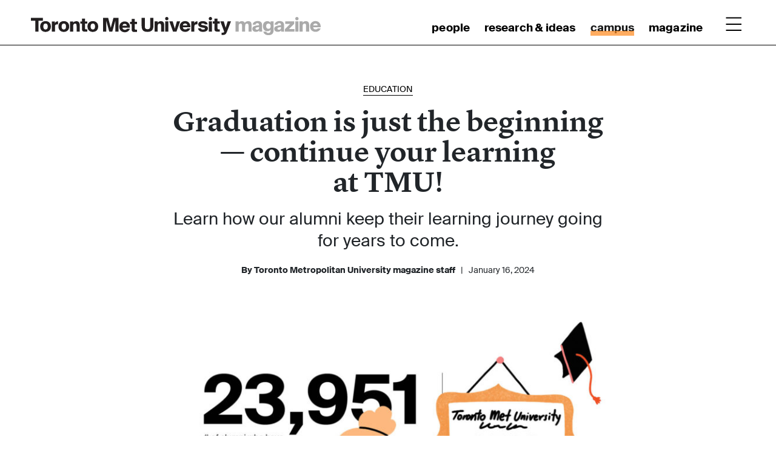

--- FILE ---
content_type: text/html; charset=UTF-8
request_url: https://magazine.torontomu.ca/graduation-is-just-the-beginning-continue-your-learning-at-tmu/
body_size: 30138
content:
<!DOCTYPE html>
<html lang="en-US">
<head>

    <!-- Google Tag Manager -->
    <script>(function(w,d,s,l,i){w[l]=w[l]||[];w[l].push({'gtm.start':
    new Date().getTime(),event:'gtm.js'});var f=d.getElementsByTagName(s)[0],
    j=d.createElement(s),dl=l!='dataLayer'?'&l='+l:'';j.async=true;j.src=
    'https://www.googletagmanager.com/gtm.js?id='+i+dl;f.parentNode.insertBefore(j,f);
    })(window,document,'script','dataLayer','GTM-MJMHPZ');</script>
    <!-- End Google Tag Manager -->

	<meta charset="UTF-8">
	<meta name="viewport" content="width=device-width, initial-scale=1, shrink-to-fit=no">
	<link rel="profile" href="http://gmpg.org/xfn/11">
	<meta name='robots' content='index, follow, max-image-preview:large, max-snippet:-1, max-video-preview:-1' />
	<style>img:is([sizes="auto" i], [sizes^="auto," i]) { contain-intrinsic-size: 3000px 1500px }</style>
	
	<!-- This site is optimized with the Yoast SEO Premium plugin v26.7 (Yoast SEO v26.7) - https://yoast.com/wordpress/plugins/seo/ -->
	<title>Graduation is just the beginning - continue your learning at TMU! - Toronto Met University Magazine</title>
	<meta name="description" content="TMU is your go-to place for lifelong learning. Learn how our alumni keep their learning journey going for years to come." />
	<link rel="canonical" href="https://magazine.torontomu.ca/graduation-is-just-the-beginning-continue-your-learning-at-tmu/" />
	<meta property="og:locale" content="en_US" />
	<meta property="og:type" content="article" />
	<meta property="og:title" content="Graduation is just the beginning - continue your learning at TMU!" />
	<meta property="og:description" content="TMU is your go-to place for lifelong learning. Learn how our alumni keep their learning journey going for years to come." />
	<meta property="og:url" content="https://magazine.torontomu.ca/graduation-is-just-the-beginning-continue-your-learning-at-tmu/" />
	<meta property="og:site_name" content="Toronto Met University Magazine" />
	<meta property="article:published_time" content="2024-01-16T13:30:11+00:00" />
	<meta property="article:modified_time" content="2024-04-18T18:00:28+00:00" />
	<meta property="og:image" content="https://magazine.torontomu.ca/wp-content/uploads/2023/12/mdb_20221005_276343.jpg" />
	<meta property="og:image:width" content="1500" />
	<meta property="og:image:height" content="1000" />
	<meta property="og:image:type" content="image/jpeg" />
	<meta name="author" content="Toronto Metropolitan University magazine staff" />
	<meta name="twitter:card" content="summary_large_image" />
	<meta name="twitter:label1" content="Written by" />
	<meta name="twitter:data1" content="Toronto Metropolitan University magazine staff" />
	<meta name="twitter:label2" content="Est. reading time" />
	<meta name="twitter:data2" content="1 minute" />
	<script type="application/ld+json" class="yoast-schema-graph">{"@context":"https://schema.org","@graph":[{"@type":["Article","BlogPosting"],"@id":"https://magazine.torontomu.ca/graduation-is-just-the-beginning-continue-your-learning-at-tmu/#article","isPartOf":{"@id":"https://magazine.torontomu.ca/graduation-is-just-the-beginning-continue-your-learning-at-tmu/"},"author":{"name":"Toronto Metropolitan University magazine staff","@id":"https://magazine.torontomu.ca/#/schema/person/b3693d2dc61c7f1ee3bee51f6026582c"},"headline":"Graduation is just the beginning — continue your learning at&nbsp;TMU!","datePublished":"2024-01-16T13:30:11+00:00","dateModified":"2024-04-18T18:00:28+00:00","mainEntityOfPage":{"@id":"https://magazine.torontomu.ca/graduation-is-just-the-beginning-continue-your-learning-at-tmu/"},"wordCount":11,"commentCount":0,"publisher":{"@id":"https://magazine.torontomu.ca/#organization"},"image":{"@id":"https://magazine.torontomu.ca/graduation-is-just-the-beginning-continue-your-learning-at-tmu/#primaryimage"},"thumbnailUrl":"https://magazine.torontomu.ca/wp-content/uploads/2023/12/mdb_20221005_276343.jpg","keywords":["Winter 2024"],"articleSection":["Campus"],"inLanguage":"en-US","potentialAction":[{"@type":"CommentAction","name":"Comment","target":["https://magazine.torontomu.ca/graduation-is-just-the-beginning-continue-your-learning-at-tmu/#respond"]}]},{"@type":"WebPage","@id":"https://magazine.torontomu.ca/graduation-is-just-the-beginning-continue-your-learning-at-tmu/","url":"https://magazine.torontomu.ca/graduation-is-just-the-beginning-continue-your-learning-at-tmu/","name":"Graduation is just the beginning - continue your learning at TMU! - Toronto Met University Magazine","isPartOf":{"@id":"https://magazine.torontomu.ca/#website"},"primaryImageOfPage":{"@id":"https://magazine.torontomu.ca/graduation-is-just-the-beginning-continue-your-learning-at-tmu/#primaryimage"},"image":{"@id":"https://magazine.torontomu.ca/graduation-is-just-the-beginning-continue-your-learning-at-tmu/#primaryimage"},"thumbnailUrl":"https://magazine.torontomu.ca/wp-content/uploads/2023/12/mdb_20221005_276343.jpg","datePublished":"2024-01-16T13:30:11+00:00","dateModified":"2024-04-18T18:00:28+00:00","description":"TMU is your go-to place for lifelong learning. Learn how our alumni keep their learning journey going for years to come.","breadcrumb":{"@id":"https://magazine.torontomu.ca/graduation-is-just-the-beginning-continue-your-learning-at-tmu/#breadcrumb"},"inLanguage":"en-US","potentialAction":[{"@type":"ReadAction","target":["https://magazine.torontomu.ca/graduation-is-just-the-beginning-continue-your-learning-at-tmu/"]}]},{"@type":"ImageObject","inLanguage":"en-US","@id":"https://magazine.torontomu.ca/graduation-is-just-the-beginning-continue-your-learning-at-tmu/#primaryimage","url":"https://magazine.torontomu.ca/wp-content/uploads/2023/12/mdb_20221005_276343.jpg","contentUrl":"https://magazine.torontomu.ca/wp-content/uploads/2023/12/mdb_20221005_276343.jpg","width":1500,"height":1000,"caption":"TMU campus shots October 5, 2022."},{"@type":"BreadcrumbList","@id":"https://magazine.torontomu.ca/graduation-is-just-the-beginning-continue-your-learning-at-tmu/#breadcrumb","itemListElement":[{"@type":"ListItem","position":1,"name":"Home","item":"https://magazine.torontomu.ca/"},{"@type":"ListItem","position":2,"name":"Graduation is just the beginning &#8211; continue your learning at TMU!"}]},{"@type":"WebSite","@id":"https://magazine.torontomu.ca/#website","url":"https://magazine.torontomu.ca/","name":"Toronto Met University Magazine","description":"Digital Magazine","publisher":{"@id":"https://magazine.torontomu.ca/#organization"},"potentialAction":[{"@type":"SearchAction","target":{"@type":"EntryPoint","urlTemplate":"https://magazine.torontomu.ca/?s={search_term_string}"},"query-input":{"@type":"PropertyValueSpecification","valueRequired":true,"valueName":"search_term_string"}}],"inLanguage":"en-US"},{"@type":"Organization","@id":"https://magazine.torontomu.ca/#organization","name":"Ryerson University","url":"https://magazine.torontomu.ca/","logo":{"@type":"ImageObject","inLanguage":"en-US","@id":"https://magazine.torontomu.ca/#/schema/logo/image/","url":"https://magazine.torontomu.ca/wp-content/uploads/2022/01/home-logo.png","contentUrl":"https://magazine.torontomu.ca/wp-content/uploads/2022/01/home-logo.png","width":662,"height":388,"caption":"Ryerson University"},"image":{"@id":"https://magazine.torontomu.ca/#/schema/logo/image/"}},{"@type":"Person","@id":"https://magazine.torontomu.ca/#/schema/person/b3693d2dc61c7f1ee3bee51f6026582c","name":"Toronto Metropolitan University magazine staff","image":{"@type":"ImageObject","inLanguage":"en-US","@id":"https://magazine.torontomu.ca/#/schema/person/image/","url":"https://secure.gravatar.com/avatar/70d6a5cd7b2022b970407cac9b506a978baa2643dbb59121f8483339324e7a94?s=96&d=mm&r=g","contentUrl":"https://secure.gravatar.com/avatar/70d6a5cd7b2022b970407cac9b506a978baa2643dbb59121f8483339324e7a94?s=96&d=mm&r=g","caption":"Toronto Metropolitan University magazine staff"},"description":"Toronto Metropolitan University magazine staff","url":"https://magazine.torontomu.ca/author/mailryerson-ca/"}]}</script>
	<!-- / Yoast SEO Premium plugin. -->


<link rel='dns-prefetch' href='//static.addtoany.com' />
<link rel="alternate" type="application/rss+xml" title="Toronto Met University Magazine &raquo; Feed" href="https://magazine.torontomu.ca/feed/" />
<link rel="alternate" type="application/rss+xml" title="Toronto Met University Magazine &raquo; Comments Feed" href="https://magazine.torontomu.ca/comments/feed/" />
<link rel="alternate" type="application/rss+xml" title="Toronto Met University Magazine &raquo; Graduation is just the beginning — continue your learning at&nbsp;TMU! Comments Feed" href="https://magazine.torontomu.ca/graduation-is-just-the-beginning-continue-your-learning-at-tmu/feed/" />
<script>
window._wpemojiSettings = {"baseUrl":"https:\/\/s.w.org\/images\/core\/emoji\/16.0.1\/72x72\/","ext":".png","svgUrl":"https:\/\/s.w.org\/images\/core\/emoji\/16.0.1\/svg\/","svgExt":".svg","source":{"concatemoji":"https:\/\/magazine.torontomu.ca\/wp-includes\/js\/wp-emoji-release.min.js?ver=6.8.3"}};
/*! This file is auto-generated */
!function(s,n){var o,i,e;function c(e){try{var t={supportTests:e,timestamp:(new Date).valueOf()};sessionStorage.setItem(o,JSON.stringify(t))}catch(e){}}function p(e,t,n){e.clearRect(0,0,e.canvas.width,e.canvas.height),e.fillText(t,0,0);var t=new Uint32Array(e.getImageData(0,0,e.canvas.width,e.canvas.height).data),a=(e.clearRect(0,0,e.canvas.width,e.canvas.height),e.fillText(n,0,0),new Uint32Array(e.getImageData(0,0,e.canvas.width,e.canvas.height).data));return t.every(function(e,t){return e===a[t]})}function u(e,t){e.clearRect(0,0,e.canvas.width,e.canvas.height),e.fillText(t,0,0);for(var n=e.getImageData(16,16,1,1),a=0;a<n.data.length;a++)if(0!==n.data[a])return!1;return!0}function f(e,t,n,a){switch(t){case"flag":return n(e,"\ud83c\udff3\ufe0f\u200d\u26a7\ufe0f","\ud83c\udff3\ufe0f\u200b\u26a7\ufe0f")?!1:!n(e,"\ud83c\udde8\ud83c\uddf6","\ud83c\udde8\u200b\ud83c\uddf6")&&!n(e,"\ud83c\udff4\udb40\udc67\udb40\udc62\udb40\udc65\udb40\udc6e\udb40\udc67\udb40\udc7f","\ud83c\udff4\u200b\udb40\udc67\u200b\udb40\udc62\u200b\udb40\udc65\u200b\udb40\udc6e\u200b\udb40\udc67\u200b\udb40\udc7f");case"emoji":return!a(e,"\ud83e\udedf")}return!1}function g(e,t,n,a){var r="undefined"!=typeof WorkerGlobalScope&&self instanceof WorkerGlobalScope?new OffscreenCanvas(300,150):s.createElement("canvas"),o=r.getContext("2d",{willReadFrequently:!0}),i=(o.textBaseline="top",o.font="600 32px Arial",{});return e.forEach(function(e){i[e]=t(o,e,n,a)}),i}function t(e){var t=s.createElement("script");t.src=e,t.defer=!0,s.head.appendChild(t)}"undefined"!=typeof Promise&&(o="wpEmojiSettingsSupports",i=["flag","emoji"],n.supports={everything:!0,everythingExceptFlag:!0},e=new Promise(function(e){s.addEventListener("DOMContentLoaded",e,{once:!0})}),new Promise(function(t){var n=function(){try{var e=JSON.parse(sessionStorage.getItem(o));if("object"==typeof e&&"number"==typeof e.timestamp&&(new Date).valueOf()<e.timestamp+604800&&"object"==typeof e.supportTests)return e.supportTests}catch(e){}return null}();if(!n){if("undefined"!=typeof Worker&&"undefined"!=typeof OffscreenCanvas&&"undefined"!=typeof URL&&URL.createObjectURL&&"undefined"!=typeof Blob)try{var e="postMessage("+g.toString()+"("+[JSON.stringify(i),f.toString(),p.toString(),u.toString()].join(",")+"));",a=new Blob([e],{type:"text/javascript"}),r=new Worker(URL.createObjectURL(a),{name:"wpTestEmojiSupports"});return void(r.onmessage=function(e){c(n=e.data),r.terminate(),t(n)})}catch(e){}c(n=g(i,f,p,u))}t(n)}).then(function(e){for(var t in e)n.supports[t]=e[t],n.supports.everything=n.supports.everything&&n.supports[t],"flag"!==t&&(n.supports.everythingExceptFlag=n.supports.everythingExceptFlag&&n.supports[t]);n.supports.everythingExceptFlag=n.supports.everythingExceptFlag&&!n.supports.flag,n.DOMReady=!1,n.readyCallback=function(){n.DOMReady=!0}}).then(function(){return e}).then(function(){var e;n.supports.everything||(n.readyCallback(),(e=n.source||{}).concatemoji?t(e.concatemoji):e.wpemoji&&e.twemoji&&(t(e.twemoji),t(e.wpemoji)))}))}((window,document),window._wpemojiSettings);
</script>
<style id='wp-emoji-styles-inline-css'>

	img.wp-smiley, img.emoji {
		display: inline !important;
		border: none !important;
		box-shadow: none !important;
		height: 1em !important;
		width: 1em !important;
		margin: 0 0.07em !important;
		vertical-align: -0.1em !important;
		background: none !important;
		padding: 0 !important;
	}
</style>
<link rel='stylesheet' id='wp-block-library-css' href='https://magazine.torontomu.ca/wp-includes/css/dist/block-library/style.min.css?ver=6.8.3' media='all' />
<style id='classic-theme-styles-inline-css'>
/*! This file is auto-generated */
.wp-block-button__link{color:#fff;background-color:#32373c;border-radius:9999px;box-shadow:none;text-decoration:none;padding:calc(.667em + 2px) calc(1.333em + 2px);font-size:1.125em}.wp-block-file__button{background:#32373c;color:#fff;text-decoration:none}
</style>
<style id='global-styles-inline-css'>
:root{--wp--preset--aspect-ratio--square: 1;--wp--preset--aspect-ratio--4-3: 4/3;--wp--preset--aspect-ratio--3-4: 3/4;--wp--preset--aspect-ratio--3-2: 3/2;--wp--preset--aspect-ratio--2-3: 2/3;--wp--preset--aspect-ratio--16-9: 16/9;--wp--preset--aspect-ratio--9-16: 9/16;--wp--preset--color--black: #000000;--wp--preset--color--cyan-bluish-gray: #abb8c3;--wp--preset--color--white: #fff;--wp--preset--color--pale-pink: #f78da7;--wp--preset--color--vivid-red: #cf2e2e;--wp--preset--color--luminous-vivid-orange: #ff6900;--wp--preset--color--luminous-vivid-amber: #fcb900;--wp--preset--color--light-green-cyan: #7bdcb5;--wp--preset--color--vivid-green-cyan: #00d084;--wp--preset--color--pale-cyan-blue: #8ed1fc;--wp--preset--color--vivid-cyan-blue: #0693e3;--wp--preset--color--vivid-purple: #9b51e0;--wp--preset--color--blue: #007bff;--wp--preset--color--indigo: #6610f2;--wp--preset--color--purple: #6f42c1;--wp--preset--color--pink: #e83e8c;--wp--preset--color--red: #dc3545;--wp--preset--color--orange: #fd7e14;--wp--preset--color--yellow: #ffc107;--wp--preset--color--green: #28a745;--wp--preset--color--teal: #20c997;--wp--preset--color--cyan: #17a2b8;--wp--preset--color--gray: #6c757d;--wp--preset--color--gray-dark: #343a40;--wp--preset--gradient--vivid-cyan-blue-to-vivid-purple: linear-gradient(135deg,rgba(6,147,227,1) 0%,rgb(155,81,224) 100%);--wp--preset--gradient--light-green-cyan-to-vivid-green-cyan: linear-gradient(135deg,rgb(122,220,180) 0%,rgb(0,208,130) 100%);--wp--preset--gradient--luminous-vivid-amber-to-luminous-vivid-orange: linear-gradient(135deg,rgba(252,185,0,1) 0%,rgba(255,105,0,1) 100%);--wp--preset--gradient--luminous-vivid-orange-to-vivid-red: linear-gradient(135deg,rgba(255,105,0,1) 0%,rgb(207,46,46) 100%);--wp--preset--gradient--very-light-gray-to-cyan-bluish-gray: linear-gradient(135deg,rgb(238,238,238) 0%,rgb(169,184,195) 100%);--wp--preset--gradient--cool-to-warm-spectrum: linear-gradient(135deg,rgb(74,234,220) 0%,rgb(151,120,209) 20%,rgb(207,42,186) 40%,rgb(238,44,130) 60%,rgb(251,105,98) 80%,rgb(254,248,76) 100%);--wp--preset--gradient--blush-light-purple: linear-gradient(135deg,rgb(255,206,236) 0%,rgb(152,150,240) 100%);--wp--preset--gradient--blush-bordeaux: linear-gradient(135deg,rgb(254,205,165) 0%,rgb(254,45,45) 50%,rgb(107,0,62) 100%);--wp--preset--gradient--luminous-dusk: linear-gradient(135deg,rgb(255,203,112) 0%,rgb(199,81,192) 50%,rgb(65,88,208) 100%);--wp--preset--gradient--pale-ocean: linear-gradient(135deg,rgb(255,245,203) 0%,rgb(182,227,212) 50%,rgb(51,167,181) 100%);--wp--preset--gradient--electric-grass: linear-gradient(135deg,rgb(202,248,128) 0%,rgb(113,206,126) 100%);--wp--preset--gradient--midnight: linear-gradient(135deg,rgb(2,3,129) 0%,rgb(40,116,252) 100%);--wp--preset--font-size--small: 13px;--wp--preset--font-size--medium: 20px;--wp--preset--font-size--large: 36px;--wp--preset--font-size--x-large: 42px;--wp--preset--spacing--20: 0.44rem;--wp--preset--spacing--30: 0.67rem;--wp--preset--spacing--40: 1rem;--wp--preset--spacing--50: 1.5rem;--wp--preset--spacing--60: 2.25rem;--wp--preset--spacing--70: 3.38rem;--wp--preset--spacing--80: 5.06rem;--wp--preset--shadow--natural: 6px 6px 9px rgba(0, 0, 0, 0.2);--wp--preset--shadow--deep: 12px 12px 50px rgba(0, 0, 0, 0.4);--wp--preset--shadow--sharp: 6px 6px 0px rgba(0, 0, 0, 0.2);--wp--preset--shadow--outlined: 6px 6px 0px -3px rgba(255, 255, 255, 1), 6px 6px rgba(0, 0, 0, 1);--wp--preset--shadow--crisp: 6px 6px 0px rgba(0, 0, 0, 1);}:where(.is-layout-flex){gap: 0.5em;}:where(.is-layout-grid){gap: 0.5em;}body .is-layout-flex{display: flex;}.is-layout-flex{flex-wrap: wrap;align-items: center;}.is-layout-flex > :is(*, div){margin: 0;}body .is-layout-grid{display: grid;}.is-layout-grid > :is(*, div){margin: 0;}:where(.wp-block-columns.is-layout-flex){gap: 2em;}:where(.wp-block-columns.is-layout-grid){gap: 2em;}:where(.wp-block-post-template.is-layout-flex){gap: 1.25em;}:where(.wp-block-post-template.is-layout-grid){gap: 1.25em;}.has-black-color{color: var(--wp--preset--color--black) !important;}.has-cyan-bluish-gray-color{color: var(--wp--preset--color--cyan-bluish-gray) !important;}.has-white-color{color: var(--wp--preset--color--white) !important;}.has-pale-pink-color{color: var(--wp--preset--color--pale-pink) !important;}.has-vivid-red-color{color: var(--wp--preset--color--vivid-red) !important;}.has-luminous-vivid-orange-color{color: var(--wp--preset--color--luminous-vivid-orange) !important;}.has-luminous-vivid-amber-color{color: var(--wp--preset--color--luminous-vivid-amber) !important;}.has-light-green-cyan-color{color: var(--wp--preset--color--light-green-cyan) !important;}.has-vivid-green-cyan-color{color: var(--wp--preset--color--vivid-green-cyan) !important;}.has-pale-cyan-blue-color{color: var(--wp--preset--color--pale-cyan-blue) !important;}.has-vivid-cyan-blue-color{color: var(--wp--preset--color--vivid-cyan-blue) !important;}.has-vivid-purple-color{color: var(--wp--preset--color--vivid-purple) !important;}.has-black-background-color{background-color: var(--wp--preset--color--black) !important;}.has-cyan-bluish-gray-background-color{background-color: var(--wp--preset--color--cyan-bluish-gray) !important;}.has-white-background-color{background-color: var(--wp--preset--color--white) !important;}.has-pale-pink-background-color{background-color: var(--wp--preset--color--pale-pink) !important;}.has-vivid-red-background-color{background-color: var(--wp--preset--color--vivid-red) !important;}.has-luminous-vivid-orange-background-color{background-color: var(--wp--preset--color--luminous-vivid-orange) !important;}.has-luminous-vivid-amber-background-color{background-color: var(--wp--preset--color--luminous-vivid-amber) !important;}.has-light-green-cyan-background-color{background-color: var(--wp--preset--color--light-green-cyan) !important;}.has-vivid-green-cyan-background-color{background-color: var(--wp--preset--color--vivid-green-cyan) !important;}.has-pale-cyan-blue-background-color{background-color: var(--wp--preset--color--pale-cyan-blue) !important;}.has-vivid-cyan-blue-background-color{background-color: var(--wp--preset--color--vivid-cyan-blue) !important;}.has-vivid-purple-background-color{background-color: var(--wp--preset--color--vivid-purple) !important;}.has-black-border-color{border-color: var(--wp--preset--color--black) !important;}.has-cyan-bluish-gray-border-color{border-color: var(--wp--preset--color--cyan-bluish-gray) !important;}.has-white-border-color{border-color: var(--wp--preset--color--white) !important;}.has-pale-pink-border-color{border-color: var(--wp--preset--color--pale-pink) !important;}.has-vivid-red-border-color{border-color: var(--wp--preset--color--vivid-red) !important;}.has-luminous-vivid-orange-border-color{border-color: var(--wp--preset--color--luminous-vivid-orange) !important;}.has-luminous-vivid-amber-border-color{border-color: var(--wp--preset--color--luminous-vivid-amber) !important;}.has-light-green-cyan-border-color{border-color: var(--wp--preset--color--light-green-cyan) !important;}.has-vivid-green-cyan-border-color{border-color: var(--wp--preset--color--vivid-green-cyan) !important;}.has-pale-cyan-blue-border-color{border-color: var(--wp--preset--color--pale-cyan-blue) !important;}.has-vivid-cyan-blue-border-color{border-color: var(--wp--preset--color--vivid-cyan-blue) !important;}.has-vivid-purple-border-color{border-color: var(--wp--preset--color--vivid-purple) !important;}.has-vivid-cyan-blue-to-vivid-purple-gradient-background{background: var(--wp--preset--gradient--vivid-cyan-blue-to-vivid-purple) !important;}.has-light-green-cyan-to-vivid-green-cyan-gradient-background{background: var(--wp--preset--gradient--light-green-cyan-to-vivid-green-cyan) !important;}.has-luminous-vivid-amber-to-luminous-vivid-orange-gradient-background{background: var(--wp--preset--gradient--luminous-vivid-amber-to-luminous-vivid-orange) !important;}.has-luminous-vivid-orange-to-vivid-red-gradient-background{background: var(--wp--preset--gradient--luminous-vivid-orange-to-vivid-red) !important;}.has-very-light-gray-to-cyan-bluish-gray-gradient-background{background: var(--wp--preset--gradient--very-light-gray-to-cyan-bluish-gray) !important;}.has-cool-to-warm-spectrum-gradient-background{background: var(--wp--preset--gradient--cool-to-warm-spectrum) !important;}.has-blush-light-purple-gradient-background{background: var(--wp--preset--gradient--blush-light-purple) !important;}.has-blush-bordeaux-gradient-background{background: var(--wp--preset--gradient--blush-bordeaux) !important;}.has-luminous-dusk-gradient-background{background: var(--wp--preset--gradient--luminous-dusk) !important;}.has-pale-ocean-gradient-background{background: var(--wp--preset--gradient--pale-ocean) !important;}.has-electric-grass-gradient-background{background: var(--wp--preset--gradient--electric-grass) !important;}.has-midnight-gradient-background{background: var(--wp--preset--gradient--midnight) !important;}.has-small-font-size{font-size: var(--wp--preset--font-size--small) !important;}.has-medium-font-size{font-size: var(--wp--preset--font-size--medium) !important;}.has-large-font-size{font-size: var(--wp--preset--font-size--large) !important;}.has-x-large-font-size{font-size: var(--wp--preset--font-size--x-large) !important;}
:where(.wp-block-post-template.is-layout-flex){gap: 1.25em;}:where(.wp-block-post-template.is-layout-grid){gap: 1.25em;}
:where(.wp-block-columns.is-layout-flex){gap: 2em;}:where(.wp-block-columns.is-layout-grid){gap: 2em;}
:root :where(.wp-block-pullquote){font-size: 1.5em;line-height: 1.6;}
</style>
<link rel='stylesheet' id='child-understrap-styles-css' href='https://magazine.torontomu.ca/wp-content/themes/rysersonmag-child/css/child-theme.min.css?ver=2.1.4' media='all' />
<link rel='stylesheet' id='aos-styles-css' href='https://magazine.torontomu.ca/wp-content/themes/rysersonmag-child/aos/aos.css?ver=2.1.4.1692200060' media='all' />
<link rel='stylesheet' id='slick-styles-css' href='https://magazine.torontomu.ca/wp-content/themes/rysersonmag-child/slick/slick.css?ver=2.1.4.1692200060' media='all' />
<link rel='stylesheet' id='slick-theme-css' href='https://magazine.torontomu.ca/wp-content/themes/rysersonmag-child/slick/slick-theme.css?ver=2.1.4.1692200060' media='all' />
<style id='wp-typography-custom-inline-css'>
sub, sup{font-size: 75%;line-height: 100%}sup{vertical-align: 60%}sub{vertical-align: -10%}.amp{font-family: Baskerville, "Goudy Old Style", Palatino, "Book Antiqua", "Warnock Pro", serif;font-size: 1.1em;font-style: italic;font-weight: normal;line-height: 1em}.caps{font-size: 90%}.dquo{margin-left: -0.4em}.quo{margin-left: -0.2em}.pull-single{margin-left: -0.15em}.push-single{margin-right: 0.15em}.pull-double{margin-left: -0.38em}.push-double{margin-right: 0.38em}
</style>
<style id='wp-typography-safari-font-workaround-inline-css'>
body {-webkit-font-feature-settings: "liga";font-feature-settings: "liga";-ms-font-feature-settings: normal;}
</style>
<link rel='stylesheet' id='searchwp-forms-css' href='https://magazine.torontomu.ca/wp-content/plugins/searchwp/assets/css/frontend/search-forms.css?ver=4.3.16' media='all' />
<link rel='stylesheet' id='addtoany-css' href='https://magazine.torontomu.ca/wp-content/plugins/add-to-any/addtoany.min.css?ver=1.16' media='all' />
<script id="addtoany-core-js-before">
window.a2a_config=window.a2a_config||{};a2a_config.callbacks=[];a2a_config.overlays=[];a2a_config.templates={};
a2a_config.callbacks.push({ready:function(){document.querySelectorAll(".a2a_s_undefined").forEach(function(emptyIcon){emptyIcon.parentElement.style.display="none";})}});
a2a_config.icon_color="#dadada,#0a0a0a";
</script>
<script defer src="https://static.addtoany.com/menu/page.js" id="addtoany-core-js"></script>
<script src="https://magazine.torontomu.ca/wp-includes/js/jquery/jquery.min.js?ver=3.7.1" id="jquery-core-js"></script>
<script src="https://magazine.torontomu.ca/wp-includes/js/jquery/jquery-migrate.min.js?ver=3.4.1" id="jquery-migrate-js"></script>
<script defer src="https://magazine.torontomu.ca/wp-content/plugins/add-to-any/addtoany.min.js?ver=1.1" id="addtoany-jquery-js"></script>
<link rel="https://api.w.org/" href="https://magazine.torontomu.ca/wp-json/" /><link rel="alternate" title="JSON" type="application/json" href="https://magazine.torontomu.ca/wp-json/wp/v2/posts/3149" /><link rel="EditURI" type="application/rsd+xml" title="RSD" href="https://magazine.torontomu.ca/xmlrpc.php?rsd" />
<meta name="generator" content="WordPress 6.8.3" />
<link rel='shortlink' href='https://magazine.torontomu.ca/?p=3149' />
<link rel="alternate" title="oEmbed (JSON)" type="application/json+oembed" href="https://magazine.torontomu.ca/wp-json/oembed/1.0/embed?url=https%3A%2F%2Fmagazine.torontomu.ca%2Fgraduation-is-just-the-beginning-continue-your-learning-at-tmu%2F" />
<link rel="alternate" title="oEmbed (XML)" type="text/xml+oembed" href="https://magazine.torontomu.ca/wp-json/oembed/1.0/embed?url=https%3A%2F%2Fmagazine.torontomu.ca%2Fgraduation-is-just-the-beginning-continue-your-learning-at-tmu%2F&#038;format=xml" />
<meta name="mobile-web-app-capable" content="yes">
<meta name="apple-mobile-web-app-capable" content="yes">
<meta name="apple-mobile-web-app-title" content="Toronto Met University Magazine - Digital Magazine">
<link rel="icon" href="https://magazine.torontomu.ca/wp-content/uploads/2022/07/favicon-tmu.png" sizes="32x32" />
<link rel="icon" href="https://magazine.torontomu.ca/wp-content/uploads/2022/07/favicon-tmu.png" sizes="192x192" />
<link rel="apple-touch-icon" href="https://magazine.torontomu.ca/wp-content/uploads/2022/07/favicon-tmu.png" />
<meta name="msapplication-TileImage" content="https://magazine.torontomu.ca/wp-content/uploads/2022/07/favicon-tmu.png" />
	
</head>

<body class="wp-singular post-template-default single single-post postid-3149 single-format-standard wp-embed-responsive wp-theme-understrap wp-child-theme-rysersonmag-child group-blog understrap-has-sidebar" itemscope itemtype="http://schema.org/WebSite">

<!-- Google Tag Manager (noscript) -->
<noscript><iframe src="https://www.googletagmanager.com/ns.html?id=GTM-MJMHPZ"
height="0" width="0" style="display:none;visibility:hidden"></iframe></noscript>
<!-- End Google Tag Manager (noscript) -->

<div class="site" id="page">

<header class="not-homepg">

<!--
<a href="https://www.torontomu.ca/alumni/news-and-stories/ryerson-magazine/subscribe/" class="subscription-bar py-3 d-flex justify-content-between mb-2">
    <p class="mb-0 top-p">Don’t miss an issue of Toronto Met University Magazine</p>
    <p class="mb-0 not-bold">Subscribe&nbsp;
        <svg width="14" height="14" viewBox="0 0 14 14" fill="none" xmlns="http://www.w3.org/2000/svg">
        <path d="M7.39497 12.22L11.274 7.41364L0.333984 7.41364L0.333984 6.08636L11.274 6.08636L7.39497 1.27997L8.23514 0.375L13.3477 6.75L8.23514 13.125L7.39497 12.22Z" fill="black"/>
        </svg>
    </p>
</a>
-->

	<!-- ******************* The Navbar Area ******************* -->
	<div id="wrapper-navbar-1" class="desktop-nav">

		<a class="skip-link sr-only sr-only-focusable" href="#content">Skip to content</a>
		
		<nav id="main-nav" class="navbar navbar-expand-md navbar-light px-0" aria-labelledby="main-nav-label">

			<h2 id="main-nav-label" class="sr-only">
				Main Navigation			</h2>

			<div class="container-fluid">

					<!-- Your site title as branding in the menu -->
                <a href="https://magazine.torontomu.ca" class="navbar-brand navbar-brand-not-homepg">
                    <img src="https://magazine.torontomu.ca/wp-content/themes/rysersonmag-child/img/tmu-one-line.svg" alt="Homepage">
                </a>
					<!-- end custom logo -->

				<button class="navbar-toggler" type="button" data-toggle="collapse" data-target="#navbarNavDropdown" aria-controls="navbarNavDropdown" aria-expanded="false" aria-label="Toggle navigation">
					<span class="navbar-toggler-icon"></span>
				</button>

				<!-- The WordPress Menu goes here -->
				<div id="navbarNavDropdown" class="collapse navbar-collapse"><ul id="main-menu" class="navbar-nav ml-auto"><li itemscope="itemscope" itemtype="https://www.schema.org/SiteNavigationElement" id="menu-item-57" class="green main-nav-link menu-item menu-item-type-taxonomy menu-item-object-category menu-item-57 nav-item"><a title="People" href="https://magazine.torontomu.ca/category/people/" class="nav-link">People</a></li>
<li itemscope="itemscope" itemtype="https://www.schema.org/SiteNavigationElement" id="menu-item-58" class="blue main-nav-link menu-item menu-item-type-taxonomy menu-item-object-category menu-item-58 nav-item"><a title="Research &amp; Ideas" href="https://magazine.torontomu.ca/category/research-ideas/" class="nav-link">Research &amp;&nbsp;Ideas</a></li>
<li itemscope="itemscope" itemtype="https://www.schema.org/SiteNavigationElement" id="menu-item-59" class="orange main-nav-link menu-item menu-item-type-taxonomy menu-item-object-category current-post-ancestor current-menu-parent current-post-parent active menu-item-59 nav-item"><a title="Campus" href="https://magazine.torontomu.ca/category/campus/" class="nav-link">Campus</a></li>
<li itemscope="itemscope" itemtype="https://www.schema.org/SiteNavigationElement" id="menu-item-217" class="yellow main-nav-link menu-item menu-item-type-post_type menu-item-object-page menu-item-217 nav-item"><a title="Magazine" href="https://magazine.torontomu.ca/current-issue/" class="nav-link">Magazine</a></li>
</ul></div>				
				<button aria-label="open" class="hamburgerMenu" id="hamburgerMenu" data-toggle="collapse" data-target="#headerDrawer" aria-expanded="false">
				    <svg width="26" height="23" viewBox="0 0 26 23" fill="none" xmlns="http://www.w3.org/2000/svg">
                    <path d="M0.5 1.5H26" stroke="black" stroke-width="2"/>
                    <path d="M0.5 12H26" stroke="black" stroke-width="2"/>
                    <path d="M0.5 22H26" stroke="black" stroke-width="2"/>
                    </svg>
				</button>
				
				<section class="header-drawer" id="headerDrawer">

	<div id="wrapper-navbar-3">
	
		<nav id="main-nav-drawer" class="navbar navbar-expand-md navbar-light px-0" aria-labelledby="main-nav-label">

			<h2 id="main-nav-label-drawer" class="sr-only">
				Main Navigation			</h2>


			<div class="container-fluid py-3">
            <a href="https://magazine.torontomu.ca" class="navbar-brand custom-logo-link custom-logo-link-drawer" id="focusDrawerStart">
                <img src="https://magazine.torontomu.ca/wp-content/themes/rysersonmag-child/img/tmu-mag-logo-white.png" alt="Homepage: Toronto Met University magazine">
            </a>

            <div id="navbarNavDropdown" class="collapse navbar-collapse">
                <ul id="main-menu" class="navbar-nav ml-auto">
                    <li class="nav-item">
                        <button title="Close" class="nav-link" aria-label="close" id="drawerClose" data-toggle="collapse" data-target="#headerDrawer" aria-expanded="true">
                            <svg width="24" height="24" viewBox="0 0 24 24" fill="none" xmlns="http://www.w3.org/2000/svg">
                            <path fill-rule="evenodd" clip-rule="evenodd" d="M12 9.91304L21.913 0L24 2.08696L14.087 12L24 21.913L21.913 24L12 14.087L2.08696 24L0 21.913L9.91304 12L0 2.08696L2.08696 0L12 9.91304Z" fill="white"/>
                            </svg>
                        </button>
                    </li>
                </ul>
            </div>	

			</div><!-- .container -->

		</nav><!-- .site-navigation -->

	</div><!-- #wrapper-navbar end -->
	
	
	<div class="container-fluid full mt-4">
	    <div class="row full">
	        <div class="col-md-12">
	            
<form role="search" class="search-form" method="get" action="https://magazine.torontomu.ca/" >
<label class="sr-only" for="s-1">Search for:</label>
	<div class="input-group">
		<input type="search" class="field search-field form-control" id="s-1" name="s" value="" placeholder="What are you looking for?">
		<span class="input-group-append">
			<input type="submit" class="submit search-submit" name="submit" value="Search">
		</span>
	</div>
</form>
	        </div>
	    </div>
	</div>	
	
	
	<div class="container-fluid explore mt-5">
	    <div class="row full">
	        <div class="col-md-12">
	            <h2>Explore</h2>
	        </div>
	    </div>
	    <div class="row full drawer-tags-row">
	        <div class="col-md-3" style="font-size: 12px;">
	                                    <div class="full">
                            <a href="https://magazine.torontomu.ca/topic/alumni" class="drawUnderline">
                                Alumni                            </a>
                        </div>
                                                <div class="full">
                            <a href="https://magazine.torontomu.ca/topic/community" class="drawUnderline">
                                Community                            </a>
                        </div>
                                                <div class="full">
                            <a href="https://magazine.torontomu.ca/topic/education" class="drawUnderline">
                                Education                            </a>
                        </div>
                                                <div class="full">
                            <a href="https://magazine.torontomu.ca/topic/equity" class="drawUnderline">
                                Equity                            </a>
                        </div>
                                                <div class="full">
                            <a href="https://magazine.torontomu.ca/topic/giving" class="drawUnderline">
                                Giving                            </a>
                        </div>
                                                <div class="full">
                            <a href="https://magazine.torontomu.ca/topic/health" class="drawUnderline">
                                Health                            </a>
                        </div>
                                                <div class="full">
                            <a href="https://magazine.torontomu.ca/topic/innovation" class="drawUnderline">
                                Innovation                            </a>
                        </div>
                        </div><div class="col-md-3">                        <div class="full">
                            <a href="https://magazine.torontomu.ca/topic/memories" class="drawUnderline">
                                Memories                            </a>
                        </div>
                                                <div class="full">
                            <a href="https://magazine.torontomu.ca/topic/policy" class="drawUnderline">
                                Policy                            </a>
                        </div>
                                                <div class="full">
                            <a href="https://magazine.torontomu.ca/topic/research" class="drawUnderline">
                                Research                            </a>
                        </div>
                                                <div class="full">
                            <a href="https://magazine.torontomu.ca/topic/students" class="drawUnderline">
                                Students                            </a>
                        </div>
                        	        </div>
	        
	    </div>
	</div>
	
	
	<div class="container-fluid drawer-footer">
	    <div class="row full drawer-footer-inner">
	        <div class="col-md-9">
	            <ul class="drawer-footer-links">
                    <li>
                        &copy; <span id="yr4"></span> Toronto Met University
                    </li>
	                <li><a href="https://www.torontomu.ca/alumni/" target="_blank">TMU Alumni</a></li>
	                <li><a href="https://magazine.torontomu.ca/contact">Contact Us</a></li>
	                <li><a href="https://www.torontomu.ca/privacy/">Privacy Policy</a></li>
	                <li><a href="https://www.torontomu.ca/accessibility/">Accessibility</a></li>
	            </ul>
	        </div>
	        <div class="col-md-3">
                <ul class="drawer-footer-social">
    <li>
        <a href="https://www.facebook.com/torontomet/">
<svg width="24" height="24" viewBox="0 0 24 24" fill="none" xmlns="http://www.w3.org/2000/svg">
<path fill-rule="evenodd" clip-rule="evenodd" d="M12 0C5.37258 0 0 5.37258 0 12C0 18.6274 5.37258 24 12 24C18.6274 24 24 18.6274 24 12C24 5.37258 18.6274 0 12 0ZM13.2508 12.5271V19.0557H10.5495V12.5274H9.20001V10.2776H10.5495V8.92678C10.5495 7.0914 11.3116 6 13.4766 6H15.279V8.25006H14.1524C13.3096 8.25006 13.2538 8.56447 13.2538 9.15125L13.2508 10.2773H15.2918L15.053 12.5271H13.2508Z" fill="white"/>
</svg>
            <span class="sr-only">Facebook</span>
        </a>
    </li>
    <li>
        <a href="https://www.instagram.com/torontomet/">
<svg width="24" height="24" viewBox="0 0 24 24" fill="none" xmlns="http://www.w3.org/2000/svg">
<path fill-rule="evenodd" clip-rule="evenodd" d="M12 0C5.37258 0 0 5.37258 0 12C0 18.6274 5.37258 24 12 24C18.6274 24 24 18.6274 24 12C24 5.37258 18.6274 0 12 0ZM9.36163 5.63867C10.0443 5.6076 10.2624 5.6 12.0006 5.6H11.9986C13.7373 5.6 13.9546 5.6076 14.6373 5.63867C15.3186 5.66987 15.784 5.77773 16.192 5.936C16.6133 6.09934 16.9693 6.31801 17.3253 6.67401C17.6813 7.02975 17.9 7.38682 18.064 7.80776C18.2213 8.21469 18.3293 8.67976 18.3613 9.3611C18.392 10.0438 18.4 10.2619 18.4 12.0001C18.4 13.7382 18.392 13.9558 18.3613 14.6385C18.3293 15.3196 18.2213 15.7848 18.064 16.1918C17.9 16.6126 17.6813 16.9697 17.3253 17.3255C16.9697 17.6815 16.6132 17.9007 16.1924 18.0641C15.7852 18.2224 15.3196 18.3303 14.6382 18.3615C13.9555 18.3925 13.7381 18.4001 11.9998 18.4001C10.2618 18.4001 10.0438 18.3925 9.36109 18.3615C8.67989 18.3303 8.21468 18.2224 7.80748 18.0641C7.38681 17.9007 7.02974 17.6815 6.67413 17.3255C6.31826 16.9697 6.09959 16.6126 5.93599 16.1917C5.77786 15.7848 5.66999 15.3197 5.63866 14.6384C5.60772 13.9557 5.59999 13.7382 5.59999 12.0001C5.59999 10.2619 5.60799 10.0436 5.63852 9.36097C5.66919 8.6799 5.77719 8.21469 5.93586 7.80762C6.09986 7.38682 6.31853 7.02975 6.67453 6.67401C7.03027 6.31814 7.38734 6.09947 7.80828 5.936C8.21522 5.77773 8.68029 5.66987 9.36163 5.63867ZM11.4265 6.75337C11.538 6.7532 11.6579 6.75325 11.7873 6.75331L12.0006 6.75337C13.7094 6.75337 13.912 6.7595 14.5868 6.79017C15.2108 6.8187 15.5495 6.92297 15.7751 7.01057C16.0737 7.12657 16.2867 7.26524 16.5105 7.48924C16.7345 7.71325 16.8732 7.92658 16.9895 8.22525C17.0771 8.45059 17.1815 8.78926 17.2099 9.41327C17.2405 10.0879 17.2472 10.2906 17.2472 11.9986C17.2472 13.7066 17.2405 13.9093 17.2099 14.584C17.1813 15.208 17.0771 15.5467 16.9895 15.772C16.8735 16.0707 16.7345 16.2833 16.5105 16.5072C16.2865 16.7312 16.0739 16.8699 15.7751 16.9859C15.5497 17.0739 15.2108 17.1779 14.5868 17.2064C13.9121 17.2371 13.7094 17.2437 12.0006 17.2437C10.2917 17.2437 10.0891 17.2371 9.41447 17.2064C8.79046 17.1776 8.45179 17.0733 8.22606 16.9857C7.92739 16.8697 7.71405 16.7311 7.49005 16.5071C7.26605 16.2831 7.12738 16.0703 7.01111 15.7715C6.92351 15.5461 6.81911 15.2075 6.79071 14.5835C6.76004 13.9088 6.75391 13.7061 6.75391 11.997C6.75391 10.2879 6.76004 10.0863 6.79071 9.41166C6.81924 8.78766 6.92351 8.44899 7.01111 8.22339C7.12711 7.92472 7.26605 7.71138 7.49005 7.48738C7.71405 7.26338 7.92739 7.12471 8.22606 7.00844C8.45166 6.92044 8.79046 6.81644 9.41447 6.78777C10.0049 6.7611 10.2337 6.7531 11.4265 6.75177V6.75337ZM15.417 7.81605C14.9929 7.81605 14.6489 8.15965 14.6489 8.58379C14.6489 9.00779 14.9929 9.3518 15.417 9.3518C15.841 9.3518 16.185 9.00779 16.185 8.58379C16.185 8.15979 15.841 7.81578 15.417 7.81578V7.81605ZM8.71395 12.0001C8.71395 10.1851 10.1855 8.71346 12.0005 8.71339C13.8156 8.71339 15.2868 10.185 15.2868 12.0001C15.2868 13.8152 13.8157 15.2861 12.0006 15.2861C10.1856 15.2861 8.71395 13.8152 8.71395 12.0001ZM12.0005 9.8667C13.1787 9.8667 14.1339 10.8218 14.1339 12.0001C14.1339 13.1782 13.1787 14.1334 12.0005 14.1334C10.8223 14.1334 9.86719 13.1782 9.86719 12.0001C9.86719 10.8218 10.8223 9.8667 12.0005 9.8667Z" fill="white"/>
</svg>

            <span class="sr-only">Instagram</span>
        </a>
    </li>
    <li>
        <a href="https://twitter.com/TorontoMet">
<svg width="24" height="24" viewBox="0 0 24 24" fill="none" xmlns="http://www.w3.org/2000/svg">
<path fill-rule="evenodd" clip-rule="evenodd" d="M12 0C5.37258 0 0 5.37258 0 12C0 18.6274 5.37258 24 12 24C18.6274 24 24 18.6274 24 12C24 5.37258 18.6274 0 12 0ZM11.6658 10.169L11.6406 9.75375C11.5651 8.67755 12.2282 7.69456 13.2774 7.31323C13.6635 7.17765 14.3182 7.1607 14.7463 7.27934C14.9142 7.33018 15.2331 7.49966 15.4598 7.65219L15.8711 7.93184L16.3243 7.78778C16.5761 7.71151 16.9119 7.5844 17.063 7.49966C17.2057 7.42339 17.3316 7.38102 17.3316 7.40645C17.3316 7.5505 17.021 8.042 16.7608 8.31317C16.4083 8.6945 16.509 8.72839 17.2224 8.47417C17.6505 8.33011 17.6589 8.33011 17.575 8.49112C17.5246 8.57586 17.2644 8.87245 16.9874 9.14362C16.5174 9.60969 16.4922 9.66054 16.4922 10.0503C16.4922 10.652 16.2068 11.9062 15.9214 12.5925C15.3926 13.8806 14.2595 15.211 13.1263 15.8805C11.5315 16.8211 9.40786 17.0584 7.61999 16.5075C7.02404 16.3211 6 15.8466 6 15.7618C6 15.7364 6.31057 15.7025 6.68829 15.694C7.4773 15.6771 8.26631 15.4568 8.93781 15.067L9.39108 14.7958L8.87066 14.6178C8.13201 14.3636 7.46891 13.7789 7.30103 13.2281C7.25067 13.0501 7.26746 13.0417 7.73751 13.0417L8.22434 13.0332L7.81305 12.8383C7.32621 12.5925 6.88134 12.1773 6.66311 11.7536C6.50362 11.4486 6.30218 10.6774 6.36093 10.6181C6.37772 10.5927 6.55399 10.6435 6.75544 10.7113C7.33461 10.9232 7.41015 10.8723 7.0744 10.5164C6.44487 9.87239 6.25181 8.91482 6.55399 8.0081L6.69668 7.60135L7.25067 8.15216C8.38383 9.26226 9.71843 9.92323 11.2461 10.1181L11.6658 10.169Z" fill="white"/>
</svg>

            <span class="sr-only">Twitter</span>
        </a>
    </li>
    <li>
        <a href="https://linkedin.com/school/torontometropolitanuniversity">
<svg width="24" height="24" viewBox="0 0 24 24" fill="none" xmlns="http://www.w3.org/2000/svg">
<path fill-rule="evenodd" clip-rule="evenodd" d="M12 0C5.37258 0 0 5.37258 0 12C0 18.6274 5.37258 24 12 24C18.6274 24 24 18.6274 24 12C24 5.37258 18.6274 0 12 0ZM5.76079 9.93892H8.48025V18.1098H5.76079V9.93892ZM8.65937 7.41135C8.64172 6.6102 8.06882 6 7.1385 6C6.20819 6 5.59999 6.6102 5.59999 7.41135C5.59999 8.1959 6.19022 8.82367 7.1032 8.82367H7.12058C8.06882 8.82367 8.65937 8.1959 8.65937 7.41135ZM15.1566 9.74706C16.9461 9.74706 18.2877 10.9151 18.2877 13.4249L18.2876 18.1098H15.5682V13.7384C15.5682 12.6404 15.1747 11.8911 14.1902 11.8911C13.4389 11.8911 12.9914 12.3962 12.7949 12.8841C12.723 13.0589 12.7053 13.3025 12.7053 13.5467V18.11H9.98555C9.98555 18.11 10.0214 10.7059 9.98555 9.93914H12.7053V11.0965C13.0663 10.5401 13.7127 9.74706 15.1566 9.74706Z" fill="white"/>
</svg>

            <span class="sr-only">Linkedin</span>
        </a>
    </li>
    <li>
        <a href="https://www.tiktok.com/@torontomet">
<svg width="24" height="24" viewBox="0 0 24 24" fill="none" xmlns="http://www.w3.org/2000/svg">
<path fill-rule="evenodd" clip-rule="evenodd" d="M12 24C18.6274 24 24 18.6274 24 12C24 5.37258 18.6274 0 12 0C5.37258 0 0 5.37258 0 12C0 18.6274 5.37258 24 12 24ZM13.6189 5.00386C13.1834 5.00445 12.7472 5.00504 12.3096 5.01181L12.3101 5.01225C12.2985 6.51589 12.2993 8.01989 12.3 9.52574C12.3004 10.3675 12.3008 11.2098 12.2991 12.0529C12.2972 12.3356 12.2975 12.618 12.2978 12.9003C12.2986 13.6597 12.2993 14.4181 12.2576 15.1789C12.2515 15.39 12.1456 15.5756 12.0427 15.7558C12.0345 15.7702 12.0263 15.7845 12.0182 15.7988C11.6787 16.3523 11.0544 16.7303 10.403 16.7373C9.42037 16.8243 8.49987 16.0198 8.36118 15.0625C8.36014 15.0156 8.35848 14.9684 8.35681 14.921C8.34732 14.651 8.33765 14.3757 8.44037 14.1241C8.58649 13.7093 8.86693 13.3427 9.23618 13.1034C9.74193 12.7521 10.4183 12.6996 10.9971 12.8868C10.9971 12.5178 11.0034 12.149 11.0097 11.7801C11.0182 11.2853 11.0266 10.7906 11.0199 10.2955C9.75287 10.0584 8.39968 10.4591 7.43368 11.3004C6.58143 12.0228 6.03237 13.0846 5.92737 14.1945C5.91556 14.4793 5.92037 14.7707 5.93437 15.0625C6.05512 16.4275 6.88418 17.6993 8.06237 18.3941C8.77331 18.8132 9.60674 19.0407 10.4411 18.993C11.8012 18.9703 13.1256 18.2409 13.8886 17.1223C14.3628 16.4503 14.6319 15.6387 14.6774 14.8232C14.6892 13.7029 14.6885 12.5806 14.6877 11.4569C14.6873 10.8779 14.687 10.2985 14.6883 9.71888C14.9915 9.91706 15.3012 10.1109 15.6337 10.2614C16.3972 10.6236 17.2424 10.7986 18.0837 10.8262V8.47725C17.186 8.37706 16.2633 8.08088 15.611 7.43381C14.9574 6.8025 14.6362 5.89294 14.5903 5C14.2667 5.00299 13.943 5.00343 13.6189 5.00386Z" fill="white"/>
</svg>

            <span class="sr-only">TikTok</span>
        </a>
    </li>
</ul>	        </div>
	    </div>
	</div>
	
</section>


<script>
    var n = new Date();
    var y = n.getFullYear();
    document.getElementById('yr4').innerHTML = y;
</script>
    
            </div>

		</nav><!-- .site-navigation -->

	</div><!-- #wrapper-navbar end -->
	
	
<div class="mobile-nav">
    <div class="container">
        <div class="row">
            <div class="col-8">
                <a href="https://magazine.torontomu.ca" class="navbar-brand home-logo">
                    <img src="https://magazine.torontomu.ca/wp-content/themes/rysersonmag-child/img/tmu-mag-logo.png" alt="Homepage">
                </a>
            </div>
            <div class="col-4">
				<button aria-label="open" class="mobileHamburgerMenu" id="mobileHamburgerMenu">
				    <svg width="26" height="23" viewBox="0 0 26 23" fill="none" xmlns="http://www.w3.org/2000/svg">
                    <path d="M0.5 1.5H26" stroke="black" stroke-width="2"/>
                    <path d="M0.5 12H26" stroke="black" stroke-width="2"/>
                    <path d="M0.5 22H26" stroke="black" stroke-width="2"/>
                    </svg>
				</button>
            </div>
        </div>
    </div>
</div>


</header>
<div class="false-header-height"></div>

<main>



<section class="mobile-header-drawer mobile" id="mobileHeaderDrawer">
   
    <div class="container mobile-header-pad">
        <div class="row">
            <div class="col-8">
                <a href="https://magazine.torontomu.ca">
                    <img src="https://magazine.torontomu.ca/wp-content/themes/rysersonmag-child/img/tmu-mag-logo-white.png" class="rum-mob-drawer-logo" alt="Homepage: Toronto Met University magazine">
                </a>
            </div>
            <div class="col-4">
                <a title="Close" href="#" class="nav-link" aria-current="page" id="mobileDrawerClose">
                    <svg width="24" height="24" viewBox="0 0 24 24" fill="none" xmlns="http://www.w3.org/2000/svg">
                    <path fill-rule="evenodd" clip-rule="evenodd" d="M12 9.91304L21.913 0L24 2.08696L14.087 12L24 21.913L21.913 24L12 14.087L2.08696 24L0 21.913L9.91304 12L0 2.08696L2.08696 0L12 9.91304Z" fill="white"/>
                    </svg>
                </a>
            </div>
        </div>
        
        <div class="row">
            <div class="col-md-12">
                
<form role="search" class="search-form" method="get" action="https://magazine.torontomu.ca/" >
<label class="sr-only" for="s-2">Search for:</label>
	<div class="input-group">
		<input type="search" class="field search-field form-control" id="s-2" name="s" value="" placeholder="What are you looking for?">
		<span class="input-group-append">
			<input type="submit" class="submit search-submit" name="submit" value="Search">
		</span>
	</div>
</form>
            </div>
        </div>
        
        <div class="row">
            <div class="col-md-12">
                <ul class="mobile-drawer-cat-list">
                    <li><a href="https://magazine.torontomu.ca/category/people" class="green">People</a></li>
                    <li><a href="https://magazine.torontomu.ca/category/campus" class="orange">Campus</a></li>
                    <li><a href="https://magazine.torontomu.ca/category/research-ideas" class="blue">Research &amp; Ideas</a></li>
                    <li><a href="https://magazine.torontomu.ca/current-issue/" class="yellow">Magazine</a></li>
                </ul>
            </div>
        </div>
   

    <div class="row">
        <div class="col-md-12">
            <ul class="drawer-footer-social">
                <li>
                    <a href="https://www.facebook.com/torontomet/" target="_blank">
                        <span class="sr-only">Facebook</span>
                        <svg width="36" height="36" viewBox="0 0 36 36" fill="none" xmlns="http://www.w3.org/2000/svg">
                        <path fill-rule="evenodd" clip-rule="evenodd" d="M18 0C8.05888 0 0 8.05888 0 18C0 27.9411 8.05888 36 18 36C27.9411 36 36 27.9411 36 18C36 8.05888 27.9411 0 18 0ZM19.8761 18.7907V28.5836H15.8243V18.791H13.8V15.4163H15.8243V13.3902C15.8243 10.6371 16.9673 9 20.2149 9H22.9185V12.3751H21.2286C19.9644 12.3751 19.8807 12.8467 19.8807 13.7269L19.8761 15.416H22.9377L22.5794 18.7907H19.8761Z" fill="white"/>
                        </svg>

                    </a>
                </li>
                <li>
                    <a href="https://www.instagram.com/torontomet/" target="_blank">
                        <span class="sr-only">Instagram</span>
                        <svg width="36" height="36" viewBox="0 0 36 36" fill="none" xmlns="http://www.w3.org/2000/svg">
                        <path fill-rule="evenodd" clip-rule="evenodd" d="M18 0C8.05888 0 0 8.05888 0 18C0 27.9411 8.05888 36 18 36C27.9411 36 36 27.9411 36 18C36 8.05888 27.9411 0 18 0ZM14.0425 8.45799C15.0665 8.41139 15.3937 8.39999 18.0009 8.39999H17.9979C20.606 8.39999 20.932 8.41139 21.956 8.45799C22.978 8.50479 23.676 8.66659 24.288 8.90399C24.92 9.149 25.454 9.477 25.988 10.011C26.522 10.5446 26.85 11.0802 27.096 11.7116C27.332 12.322 27.494 13.0196 27.542 14.0416C27.588 15.0657 27.6 15.3929 27.6 18.0001C27.6 20.6073 27.588 20.9337 27.542 21.9577C27.494 22.9793 27.332 23.6771 27.096 24.2878C26.85 24.919 26.522 25.4546 25.988 25.9882C25.4546 26.5222 24.9198 26.851 24.2886 27.0962C23.6778 27.3336 22.9794 27.4954 21.9574 27.5422C20.9334 27.5888 20.6072 27.6002 17.9997 27.6002C15.3927 27.6002 15.0657 27.5888 14.0417 27.5422C13.0199 27.4954 12.3221 27.3336 11.7113 27.0962C11.0803 26.851 10.5447 26.5222 10.0113 25.9882C9.47745 25.4546 9.14944 24.919 8.90404 24.2876C8.66684 23.6771 8.50504 22.9795 8.45804 21.9575C8.41164 20.9335 8.40004 20.6073 8.40004 18.0001C8.40004 15.3929 8.41204 15.0655 8.45784 14.0414C8.50384 13.0198 8.66584 12.322 8.90384 11.7114C9.14985 11.0802 9.47785 10.5446 10.0119 10.011C10.5455 9.4772 11.0811 9.14919 11.7125 8.90399C12.3229 8.66659 13.0205 8.50479 14.0425 8.45799ZM17.1397 10.13C17.307 10.1298 17.4868 10.1298 17.681 10.1299L18.0009 10.13C20.5642 10.13 20.868 10.1392 21.8802 10.1852C22.8162 10.228 23.3242 10.3844 23.6626 10.5158C24.1106 10.6898 24.43 10.8978 24.7658 11.2338C25.1018 11.5698 25.3098 11.8898 25.4842 12.3378C25.6156 12.6759 25.7722 13.1839 25.8148 14.1199C25.8608 15.1319 25.8708 15.4359 25.8708 17.9979C25.8708 20.5599 25.8608 20.8639 25.8148 21.8759C25.772 22.812 25.6156 23.32 25.4842 23.658C25.3102 24.106 25.1018 24.425 24.7658 24.7608C24.4298 25.0968 24.1108 25.3048 23.6626 25.4788C23.3246 25.6108 22.8162 25.7668 21.8802 25.8096C20.8682 25.8556 20.5642 25.8656 18.0009 25.8656C15.4375 25.8656 15.1337 25.8556 14.1217 25.8096C13.1857 25.7664 12.6777 25.61 12.3391 25.4786C11.8911 25.3046 11.5711 25.0966 11.2351 24.7606C10.8991 24.4246 10.6911 24.1054 10.5167 23.6572C10.3853 23.3192 10.2287 22.8112 10.1861 21.8751C10.1401 20.8631 10.1309 20.5591 10.1309 17.9955C10.1309 15.4319 10.1401 15.1295 10.1861 14.1175C10.2289 13.1815 10.3853 12.6735 10.5167 12.335C10.6907 11.887 10.8991 11.567 11.2351 11.231C11.5711 10.895 11.8911 10.687 12.3391 10.5126C12.6775 10.3806 13.1857 10.2246 14.1217 10.1816C15.0073 10.1416 15.3505 10.1296 17.1397 10.1276V10.13ZM23.1254 11.724C22.4894 11.724 21.9734 12.2394 21.9734 12.8756C21.9734 13.5116 22.4894 14.0276 23.1254 14.0276C23.7614 14.0276 24.2774 13.5116 24.2774 12.8756C24.2774 12.2396 23.7614 11.7236 23.1254 11.7236V11.724ZM13.0709 18.0001C13.0709 15.2775 15.2783 13.0701 18.0009 13.0701H18.0007C20.7234 13.0701 22.9302 15.2775 22.9302 18.0001C22.9302 20.7228 20.7236 22.9292 18.0009 22.9292C15.2783 22.9292 13.0709 20.7228 13.0709 18.0001ZM18.0008 14.8C19.768 14.8 21.2008 16.2327 21.2008 18.0001C21.2008 19.7673 19.768 21.2001 18.0008 21.2001C16.2334 21.2001 14.8008 19.7673 14.8008 18.0001C14.8008 16.2327 16.2334 14.8 18.0008 14.8Z" fill="white"/>
                        </svg>

                    </a>
                </li>
                <li>
                    <a href="https://twitter.com/TorontoMet" target="_blank">
                        <span class="sr-only">Twitter</span>
                        <svg width="36" height="36" viewBox="0 0 36 36" fill="none" xmlns="http://www.w3.org/2000/svg">
                        <path fill-rule="evenodd" clip-rule="evenodd" d="M18 0C8.05888 0 0 8.05888 0 18C0 27.9411 8.05888 36 18 36C27.9411 36 36 27.9411 36 18C36 8.05888 27.9411 0 18 0ZM17.4987 15.2534L17.4609 14.6306C17.3476 13.0163 18.3422 11.5418 19.9161 10.9698C20.4952 10.7664 21.4773 10.741 22.1194 10.919C22.3712 10.9952 22.8497 11.2495 23.1896 11.4783L23.8066 11.8977L24.4865 11.6816C24.8642 11.5672 25.3678 11.3766 25.5944 11.2495C25.8085 11.1351 25.9973 11.0715 25.9973 11.1096C25.9973 11.3257 25.5315 12.063 25.1412 12.4697C24.6124 13.0417 24.7635 13.0926 25.8337 12.7112C26.4758 12.4951 26.4884 12.4951 26.3625 12.7367C26.2869 12.8638 25.8966 13.3087 25.4811 13.7154C24.7761 14.4145 24.7383 14.4908 24.7383 15.0755C24.7383 15.978 24.3102 17.8592 23.8821 18.8888C23.0889 20.8209 21.3892 22.8165 19.6894 23.8207C17.2972 25.2316 14.1118 25.5875 11.43 24.7613C10.5361 24.4816 9 23.7698 9 23.6427C9 23.6046 9.46585 23.5537 10.0324 23.541C11.216 23.5156 12.3995 23.1851 13.4067 22.6004L14.0866 22.1937L13.306 21.9267C12.198 21.5454 11.2034 20.6683 10.9515 19.8421C10.876 19.5752 10.9012 19.5625 11.6063 19.5625L12.3365 19.5498L11.7196 19.2574C10.9893 18.8888 10.322 18.266 9.99466 17.6304C9.75544 17.1728 9.45326 16.0161 9.5414 15.9271C9.56658 15.889 9.83098 15.9653 10.1332 16.0669C11.0019 16.3847 11.1152 16.3085 10.6116 15.7746C9.6673 14.8086 9.37772 13.3722 9.83098 12.0121L10.045 11.402L10.876 12.2282C12.5757 13.8934 14.5776 14.8848 16.8691 15.1772L17.4987 15.2534Z" fill="white"/>
                        </svg>

                    </a>
                </li>
                <li>
                    <a href="https://linkedin.com/school/torontometropolitanuniversity" target="_blank">
                        <span class="sr-only">Linkedin</span>
                        <svg width="36" height="36" viewBox="0 0 36 36" fill="none" xmlns="http://www.w3.org/2000/svg">
                        <path fill-rule="evenodd" clip-rule="evenodd" d="M18 0C8.05888 0 0 8.05888 0 18C0 27.9411 8.05888 36 18 36C27.9411 36 36 27.9411 36 18C36 8.05888 27.9411 0 18 0ZM8.64116 14.9084H12.7204V27.1647H8.64116V14.9084ZM12.9891 11.117C12.9626 9.9153 12.1033 9 10.7078 9C9.31234 9 8.40004 9.9153 8.40004 11.117C8.40004 12.2939 9.28538 13.2355 10.6549 13.2355H10.6809C12.1033 13.2355 12.9891 12.2939 12.9891 11.117ZM22.7349 14.6206C25.4192 14.6206 27.4316 16.3727 27.4316 20.1373L27.4314 27.1647H23.3524V20.6076C23.3524 18.9606 22.7621 17.8367 21.2854 17.8367C20.1584 17.8367 19.4872 18.5943 19.1924 19.3261C19.0845 19.5884 19.058 19.9538 19.058 20.3201V27.165H14.9783C14.9783 27.165 15.0321 16.0588 14.9783 14.9087H19.058V16.6447C19.5994 15.8102 20.5691 14.6206 22.7349 14.6206Z" fill="white"/>
                        </svg>

                    </a>
                </li>
                <li>
                    <a href="https://www.tiktok.com/@torontomet" target="_blank">
                    <svg width="36" height="36" viewBox="0 0 36 36" fill="none" xmlns="http://www.w3.org/2000/svg">
                    <path fill-rule="evenodd" clip-rule="evenodd" d="M18 0C8.05887 0 0 8.05887 0 18C0 27.9411 8.05887 36 18 36C27.9411 36 36 27.9411 36 18C36 8.05887 27.9411 0 18 0ZM20.5472 7.50579C19.8941 7.50668 19.2398 7.50756 18.5834 7.51772L18.584 7.51837C18.5668 9.77392 18.5679 12.03 18.569 14.2889C18.5696 15.5514 18.5702 16.8148 18.5676 18.0794C18.5648 18.5035 18.5652 18.927 18.5657 19.3504C18.5668 20.4896 18.568 21.6272 18.5053 22.7683C18.4962 23.085 18.3373 23.3634 18.183 23.6337C18.1708 23.6553 18.1585 23.6768 18.1463 23.6982C17.6371 24.5284 16.7006 25.0954 15.7235 25.1059C14.2495 25.2365 12.8688 24.0296 12.6607 22.5938C12.6592 22.5234 12.6567 22.4526 12.6542 22.3815C12.6399 21.9765 12.6254 21.5635 12.7795 21.1861C12.9987 20.564 13.4194 20.014 13.9732 19.6551C14.7319 19.1281 15.7464 19.0493 16.6146 19.3302C16.6146 18.7767 16.6241 18.2234 16.6335 17.6702C16.6462 16.928 16.6589 16.1858 16.6488 15.4432C14.7483 15.0876 12.7185 15.6887 11.2695 16.9507C9.99111 18.0341 9.16751 19.6268 9.01001 21.2917C8.9923 21.719 8.99951 22.156 9.02051 22.5938C9.20164 24.6413 10.4452 26.549 12.2125 27.5911C13.2789 28.2198 14.5291 28.561 15.7805 28.4895C17.8208 28.4554 19.8073 27.3614 20.9518 25.6834C21.6632 24.6754 22.0668 23.458 22.135 22.2348C22.1528 20.5543 22.1517 18.8708 22.1506 17.1852C22.15 16.3167 22.1494 15.4477 22.1514 14.5783C22.6062 14.8756 23.0708 15.1663 23.5696 15.3921C24.7147 15.9354 25.9826 16.1979 27.2446 16.2393V12.7159C25.898 12.5656 24.5139 12.1213 23.5354 11.1507C22.555 10.2038 22.0733 8.83941 22.0044 7.5C21.5191 7.50448 21.0335 7.50514 20.5472 7.50579Z" fill="white"/>
                    </svg>


                        <span class="sr-only">Tiktok</span>
                    </a>
                </li>
            </ul>
        </div>
    </div>
   
    <div class="row">
        <div class="col-md-12">
            <div class="mobile-drawer-link-wrapper">
                <div class="half">
                    <ul class="mobile-drawer-links">
	                <li><a href="https://www.torontomu.ca/alumni/" target="_blank">TMU Alumni</a></li>
	                <li><a href="https://magazine.torontomu.ca/contact">Contact Us</a></li>
                    </ul>
                </div>
                <div class="half">
                    <ul class="mobile-drawer-links">
	                <li><a href="https://www.torontomu.ca/privacy/">Privacy Policy</a></li>
	                <li><a href="https://www.torontomu.ca/accessibility/">Accessibility</a></li>
                    </ul>
                </div>
            </div>
            <p class="mob-drawer-copy">&copy; <span id="yr3"></span> Toronto Met University</p>
        </div>
    </div>

    </div>
</section>

<script>
    var n = new Date();
    var y = n.getFullYear();
    document.getElementById('yr3').innerHTML = y;
</script>



<!--Post Headers-->

<article class="article-3149">


<div id="content">




    
<section class="single-post">
    <div class="container">
        <div class="row">
            <div class="col-lg-8 offset-lg-2">
                



<div class="post-header-info-wrap sec-pad-top">
       <p class="pb-0 pt-3 pt-xl-0"><a href="https://magazine.torontomu.ca/topic/education" class="primary-category drawUnderline">Education</a></p>
        <h1 class="single-post-title">Graduation is just the beginning — continue your learning at&nbsp;TMU!</h1>
    <p class="single-post-subheading" role="doc-subtitle">Learn how our alumni keep their learning journey going for years to come.</p>
    <p class="author-meta"><span class="bold">By 
        Toronto Metropolitan University magazine staff        </span>
        &#32;<span class="author-date-sep">|</span>&#32;
        <span class="post-date">January 16, 2024</span>
    </p>
</div>
            </div>
        </div>
    </div>
</section>

    <section class="featured-image-small-centered">
        <div class="container">
            <div class="row">
                
                   
                               <div class="col-lg-8 offset-lg-2">
                    <img width="1500" height="1000" src="https://magazine.torontomu.ca/wp-content/uploads/2023/12/mdb_20221005_276343.jpg" class="attachment-post-thumbnail size-post-thumbnail wp-post-image" alt="Students walking through the SLC." decoding="async" fetchpriority="high" srcset="https://magazine.torontomu.ca/wp-content/uploads/2023/12/mdb_20221005_276343.jpg 1500w, https://magazine.torontomu.ca/wp-content/uploads/2023/12/mdb_20221005_276343-300x200.jpg 300w, https://magazine.torontomu.ca/wp-content/uploads/2023/12/mdb_20221005_276343-1024x683.jpg 1024w, https://magazine.torontomu.ca/wp-content/uploads/2023/12/mdb_20221005_276343-768x512.jpg 768w, https://magazine.torontomu.ca/wp-content/uploads/2023/12/mdb_20221005_276343-533x355.jpg 533w" sizes="(max-width: 1500px) 100vw, 1500px" />                                        <figcaption>
                        <svg class="caption-arrow" width="22" height="19" viewBox="0 0 22 19" fill="none" xmlns="http://www.w3.org/2000/svg">
<path d="M21.9747 17.6975C15.9848 17.8142 11.5824 16.2859 8.89291 13.1614C5.81926 9.58538 5.74329 4.74898 5.92054 2.43014L9.79344 5.87653L10.6818 4.91746L5.15983 0.0032959L0 4.9423L0.922539 5.87005L4.59067 2.36102C4.38921 4.88722 4.48058 10.0401 7.8746 13.9908C10.7369 17.3195 15.2615 19.0055 21.345 19.0055C21.5652 19.0055 21.7853 19.0055 22.0055 18.999L21.9747 17.6975Z" fill="#585858"/>
</svg>                        TMU campus shots October 5, 2022.                    </figcaption>
                                    </div>
                                
                            </div>
        </div>
    </section>



</div><!--closes content-->

<!--Post Content-->


<div class="post-content-blocks">
<section class="vertical_image_block sec-pad-half">
   <div class="container">
        <div class="row">
          
             <div class="col-lg-8 offset-lg-2">
            
               
                <img width="640" height="863" src="https://magazine.torontomu.ca/wp-content/uploads/2023/12/TMUM-W24-AlumniDiary_Infographic-759x1024.jpg" class="full" alt="An illustration that shares details about the university&#039;s alumni returning to campus for continued learning." decoding="async" srcset="https://magazine.torontomu.ca/wp-content/uploads/2023/12/TMUM-W24-AlumniDiary_Infographic-759x1024.jpg 759w, https://magazine.torontomu.ca/wp-content/uploads/2023/12/TMUM-W24-AlumniDiary_Infographic-222x300.jpg 222w, https://magazine.torontomu.ca/wp-content/uploads/2023/12/TMUM-W24-AlumniDiary_Infographic-768x1037.jpg 768w, https://magazine.torontomu.ca/wp-content/uploads/2023/12/TMUM-W24-AlumniDiary_Infographic-1138x1536.jpg 1138w, https://magazine.torontomu.ca/wp-content/uploads/2023/12/TMUM-W24-AlumniDiary_Infographic.jpg 1500w" sizes="(max-width: 640px) 100vw, 640px" />                
            </div>
           </div>
        </div>
</section></div>





    
        <section class="author sec-pad-half">
            <div class="container">
                <div class="row">
                    <div class="col-lg-6 offset-lg-3">
        <!--                <div class="row">-->
                                                                                                    <div class="author-img">
                                <img alt='' src='https://secure.gravatar.com/avatar/70d6a5cd7b2022b970407cac9b506a978baa2643dbb59121f8483339324e7a94?s=96&#038;d=mm&#038;r=g' srcset='https://secure.gravatar.com/avatar/70d6a5cd7b2022b970407cac9b506a978baa2643dbb59121f8483339324e7a94?s=96&#038;d=mm&#038;r=g 2x' class='avatar avatar-96 photo' height='96' width='96' decoding='async'/>                            </div>
                                                    <div class="author-info">
                                <div class="author-desc">
                                    Toronto Metropolitan University magazine staff                                </div>
                                <div class="author-social">
                                                                                                        </div>
                            </div>
        <!--                </div>-->
                    </div>
                </div>
            </div>
        </section>






<section class="post-tag-wrap sec-pad-half-bot">
    <div class="container">
        <div class="row">
            <div class="col-lg-6 offset-lg-3">
                <div class="post-tags full">
                    <span class="read-about-tags-label">Read More</span>                                <a href="https://magazine.torontomu.ca/tag/winter-2024" class="post-tag-link">Winter 2024</a>
                                                </div>
            </div>
        </div>
    </div>
</section>
    







<section class="related-articles">
    <div class="container">
        <div class="row">
            <div class="col-lg-12">
                <h2 class="related-articles-heading">More Posts</h2>
            </div>
        </div>
        <div class="row">
            
                                    
                <div class="col-md-4" id="post-3041">
                    <div class="single-archive-post-wrap">

                                               
                        <span class="taxonomy-thumb">
                           <a href="https://magazine.torontomu.ca/president-lachemi-receives-order-ontario/" class="lead-img-wrap orange" tabindex="-1" aria-hidden="true">
                                                         
                                <img width="650" height="450" src="https://magazine.torontomu.ca/wp-content/uploads/2023/12/TMUM-W24-GouldStreet_Mohamed-Lachemi-650x450.jpg" class="attachment-archive-hor size-archive-hor wp-post-image" alt="Mohamed Lachemi." decoding="async" />                               
                                                       </a>
                        </span>

                                                
                        <p class="pb-0 mb-0"><a href="https://magazine.torontomu.ca/topic/community" class="primary-category drawUnderline">Community</a></p>

                        <a href="https://magazine.torontomu.ca/president-lachemi-receives-order-ontario/" class="post-title-subtitle">
                            <h2 class="entry-title">President Lachemi receives Order of Ontario</h2>
                                                        <h3 class="subheading">‘This is a proud accomplishment of the whole community’</h3>
                                                    </a>
                    </div>
                </div>
                       
                         
                                                
                <div class="col-md-4" id="post-1186">
                    <div class="single-archive-post-wrap">

                                               
                        <span class="taxonomy-thumb">
                           <a href="https://magazine.torontomu.ca/creating-change-for-indigenous-students/" class="lead-img-wrap orange" tabindex="-1" aria-hidden="true">
                                                          
                                <img width="600" height="600" src="https://magazine.torontomu.ca/wp-content/uploads/2022/01/campus-indigenous-scholarship-600x600.jpg" class="attachment-archive-square size-archive-square" alt="A student holding a set of textbooks." decoding="async" srcset="https://magazine.torontomu.ca/wp-content/uploads/2022/01/campus-indigenous-scholarship-600x600.jpg 600w, https://magazine.torontomu.ca/wp-content/uploads/2022/01/campus-indigenous-scholarship-150x150.jpg 150w" sizes="(max-width: 600px) 100vw, 600px" />                                
                                                        </a>
                        </span>

                                                
                        <p class="pb-0 mb-0"><a href="https://magazine.torontomu.ca/topic/giving" class="primary-category drawUnderline">Giving</a></p>

                        <a href="https://magazine.torontomu.ca/creating-change-for-indigenous-students/" class="post-title-subtitle">
                            <h2 class="entry-title">Creating change for Indigenous students</h2>
                                                    </a>
                    </div>
                </div>
                       
                         
                                                
                <div class="col-md-4" id="post-683">
                    <div class="single-archive-post-wrap">

                                               
                        <span class="taxonomy-thumb">
                           <a href="https://magazine.torontomu.ca/giving/" class="lead-img-wrap orange" tabindex="-1" aria-hidden="true">
                                                          
                                <img width="600" height="600" src="https://magazine.torontomu.ca/wp-content/uploads/2021/11/schoalrships-600x600.png" class="attachment-archive-square size-archive-square" alt="Students standing on campus" decoding="async" srcset="https://magazine.torontomu.ca/wp-content/uploads/2021/11/schoalrships-600x600.png 600w, https://magazine.torontomu.ca/wp-content/uploads/2021/11/schoalrships-150x150.png 150w" sizes="(max-width: 600px) 100vw, 600px" />                                
                                                        </a>
                        </span>

                                                
                        <p class="pb-0 mb-0"><a href="https://magazine.torontomu.ca/topic/giving" class="primary-category drawUnderline">Giving</a></p>

                        <a href="https://magazine.torontomu.ca/giving/" class="post-title-subtitle">
                            <h2 class="entry-title">Law scholarships gifted by Larry and Judy Tanenbaum Family Foundation</h2>
                                                    </a>
                    </div>
                </div>
                       
                         
                                    
        </div>
    </div>
</section>


<section class="subscription-sec sec-pad-bot">
    <div class="container">
        <div class="row">
            <div class="col-12 d-flex justify-content-between subscription-single-box px-5 py-5">
                <div class="sub-info-side">
                    <h2>Love the digital mag?</h2>
                    <p class="mb-0">Sign up now. Don’t miss an issue of Toronto Met University Magazine.</p>
                </div>
                <div class="sub-btn-side">
                    <a href="https://www.torontomu.ca/alumni/news-and-stories/toronto-met-university-magazine/subscribe/" class="sub-btn">Subscribe
<!--
                    &nbsp;
                    <svg width="14" height="14" viewBox="0 0 14 14" fill="none" xmlns="http://www.w3.org/2000/svg">
                        <path d="M7.39497 12.22L11.274 7.41364L0.333984 7.41364L0.333984 6.08636L11.274 6.08636L7.39497 1.27997L8.23514 0.375L13.3477 6.75L8.23514 13.125L7.39497 12.22Z" fill="black"/>
                        </svg>
-->
                    </a>
                </div>
            </div>
        </div>
    </div>
</section>


</article>


</main>

<footer>

<section class="main-footer extraFooterPadding">
    <div class="container-fluid">
        <div class="row">
            <div class="col-md-2">
               <a href="https://www.torontomu.ca/" class="mb-4 d-block">
<!--                    <img src="https://magazine.torontomu.ca/wp-content/themes/rysersonmag-child/img/tmu-white.png" class="white-ryerson-logo" alt="Toronto Met University magazine">-->
               
<svg width="150" height="82" viewBox="0 0 150 82" fill="none" xmlns="http://www.w3.org/2000/svg" style="max-width: 100%;">
<title>Homepage</title>
<g clip-path="url(#clip0_2506_1684)">
<path d="M103.475 0V10.4964H0V82H139.574V71.5036H150V0H103.475ZM136.96 79.3688H2.61443V13.1276H136.96V79.3688Z" fill="white"/>
<path d="M21.008 21.4624H16.8611L16.652 21.6729V33.3635L16.4428 33.574H13.9531L13.7439 33.3635V21.6729L13.5348 21.4624H9.38787L9.17871 21.2519V19.1631L9.38787 18.9526H21.004L21.2131 19.1631V21.2519L21.004 21.4624H21.008Z" fill="white"/>
<path d="M24.5918 33.7805C21.4827 33.7805 19.4072 31.6918 19.4072 28.3522C19.4072 25.0126 21.4827 22.9238 24.5918 22.9238C27.701 22.9238 29.7765 25.0126 29.7765 28.3522C29.7765 31.6918 27.701 33.7805 24.5918 33.7805ZM24.5918 25.4295C23.1398 25.4295 22.3113 26.4739 22.3113 28.3522C22.3113 30.2304 23.1398 31.2748 24.5918 31.2748C26.0439 31.2748 26.8724 30.2304 26.8724 28.3522C26.8724 26.4739 26.0439 25.4295 24.5918 25.4295Z" fill="white"/>
<path d="M38.2149 25.6398H36.7629C35.1017 25.6398 34.4823 26.4737 34.4823 28.352V33.3634L34.2731 33.5739H31.7834L31.5742 33.3634V23.3446L31.7834 23.1382H34.064L34.2731 23.3446L34.4823 23.9721H34.6914C34.6914 23.9721 35.1057 23.1382 36.972 23.1382H38.2149L38.424 23.3446V25.4334L38.2149 25.6439V25.6398Z" fill="white"/>
<path d="M43.9542 33.7805C40.845 33.7805 38.7695 31.6918 38.7695 28.3522C38.7695 25.0126 40.845 22.9238 43.9542 22.9238C47.0633 22.9238 49.1388 25.0126 49.1388 28.3522C49.1388 31.6918 47.0633 33.7805 43.9542 33.7805ZM43.9542 25.4295C42.5021 25.4295 41.6736 26.4739 41.6736 28.3522C41.6736 30.2304 42.5021 31.2748 43.9542 31.2748C45.4062 31.2748 46.2347 30.2304 46.2347 28.3522C46.2347 26.4739 45.4062 25.4295 43.9542 25.4295Z" fill="white"/>
<path d="M60.4257 33.57H57.9359L57.7268 33.3595V27.3078C57.7268 26.2634 57.3125 25.4295 56.0656 25.4295C54.6136 25.4295 53.785 26.2634 53.785 28.1417V33.3595L53.5759 33.57H51.0861L50.877 33.3595V23.3408L51.0861 23.1343H53.3667L53.5759 23.3408L53.785 23.9682H53.9942C54.4084 23.5513 55.237 22.9238 56.689 22.9238C59.1788 22.9238 60.6308 24.5956 60.6308 27.0973V33.3595L60.4216 33.57H60.4257Z" fill="white"/>
<path d="M66.579 30.4408C66.579 30.8577 66.7882 31.0682 67.2025 31.0682H69.0688L69.2779 31.2787V33.3675L69.0688 33.578H67.2025C65.3362 33.578 63.675 32.7441 63.675 30.4489V25.8585L63.4659 25.648H62.0138L61.8047 25.4375V23.3487L62.0138 23.1423H63.4659L63.675 22.9318V21.0535L63.8842 20.843H66.3739L66.5831 21.0535V22.9318L66.7922 23.1423H69.0728L69.282 23.3487V25.4375L69.0728 25.648H66.7922L66.5831 25.8585V30.4489L66.579 30.4408Z" fill="white"/>
<path d="M75.4327 33.7805C72.3195 33.7805 70.248 31.6918 70.248 28.3522C70.248 25.0126 72.3235 22.9238 75.4327 22.9238C78.5418 22.9238 80.6173 25.0126 80.6173 28.3522C80.6173 31.6918 78.5418 33.7805 75.4327 33.7805ZM75.4327 25.4295C73.9807 25.4295 73.1521 26.4739 73.1521 28.3522C73.1521 30.2304 73.9807 31.2748 75.4327 31.2748C76.8847 31.2748 77.7133 30.2304 77.7133 28.3522C77.7133 26.4739 76.8847 25.4295 75.4327 25.4295Z" fill="white"/>
<path d="M22.0458 65.8607C22.0458 69.6173 19.9704 71.706 16.2377 71.706C12.5051 71.706 10.4297 69.6173 10.4297 65.8607V57.0928L10.6388 56.8823H13.1286L13.3377 57.0928V65.8607C13.3377 67.9495 14.1663 69.2003 16.2418 69.2003C18.3172 69.2003 19.1458 67.9495 19.1458 65.8607V57.0928L19.355 56.8823H21.8447L22.0539 57.0928V65.8607H22.0458Z" fill="white"/>
<path d="M33.6981 71.4956H31.2084L30.9992 71.2851V65.2333C30.9992 64.1889 30.5849 63.3551 29.3381 63.3551C27.886 63.3551 27.0575 64.189 27.0575 66.0672V71.2851L26.8483 71.4956H24.3586L24.1494 71.2851V61.2663L24.3586 61.0558H26.6392L26.8483 61.2663L27.0575 61.8937H27.2666C27.6809 61.4768 28.5095 60.8494 29.9615 60.8494C32.4512 60.8494 33.9033 62.5212 33.9033 65.0228V71.2851L33.6941 71.4956H33.6981Z" fill="white"/>
<path d="M38.8141 59.3879H36.3244L36.1152 59.1774V57.0887L36.3244 56.8782H38.8141L39.0233 57.0887V59.1774L38.8141 59.3879ZM38.8141 71.4954H36.3244L36.1152 71.285V61.2662L36.3244 61.0557H38.8141L39.0233 61.2662V71.285L38.8141 71.4954Z" fill="white"/>
<path d="M46.9393 71.2891L46.7301 71.4996H44.4495L44.2404 71.2891L40.7129 63.3591V61.2703L40.922 61.0598H42.7883L42.9975 61.2703L45.4872 67.743H45.6964L48.1861 61.2703L48.3953 61.0598H50.2616L50.4708 61.2703V63.3591L46.9433 71.2891H46.9393Z" fill="white"/>
<path d="M61.495 67.1116L61.2858 67.3221H54.8543L54.6452 67.5326C54.6452 67.9495 55.0595 69.2044 56.7206 69.2044C57.3441 69.2044 57.9635 68.9939 58.1727 68.577L58.3818 68.3665H60.8715L61.0807 68.577C60.8715 69.8278 59.8378 71.7061 56.7247 71.7061C53.1972 71.7061 51.54 69.2003 51.54 66.2777C51.54 63.3551 53.2012 60.8494 56.5195 60.8494C59.8378 60.8494 61.499 63.3551 61.499 66.2777V67.1116H61.495ZM58.3818 65.0228C58.3818 64.8123 58.1726 63.351 56.5155 63.351C54.8584 63.351 54.6492 64.8123 54.6492 65.0228L54.8584 65.2333H58.1767L58.3858 65.0228H58.3818Z" fill="white"/>
<path d="M69.8291 63.5655H68.3771C66.7159 63.5655 66.0965 64.3994 66.0965 66.2777V71.2891L65.8874 71.4996H63.3976L63.1885 71.2891V61.2703L63.3976 61.0598H65.6782L65.8874 61.2703L66.0965 61.8977H66.3057C66.3057 61.8977 66.72 61.0639 68.5863 61.0639H69.8291L70.0383 61.2744V63.3631L69.8291 63.5736V63.5655Z" fill="white"/>
<path d="M75.569 71.7061C72.665 71.7061 71.0078 70.2447 71.0078 68.156L71.217 67.9455H73.7067L73.9159 68.156C73.9159 68.9899 74.5393 69.2003 75.577 69.2003C76.6148 69.2003 77.2382 68.9899 77.2382 68.3665C77.2382 67.5326 76.4096 67.5326 75.1627 67.3221C73.9159 67.1116 71.221 66.4882 71.221 63.9825C71.221 62.3107 72.4639 60.8494 75.577 60.8494C78.0668 60.8494 79.9331 61.8937 79.9331 63.9825L79.7239 64.193H77.2342L77.025 63.9825C77.025 63.5656 76.6107 63.3551 75.573 63.3551C74.5353 63.3551 74.121 63.5656 74.121 64.189C74.121 65.0228 75.3639 65.0228 76.6107 65.2333C77.8576 65.4438 80.1382 65.8608 80.1382 68.3665C80.1382 70.0383 78.8954 71.7061 75.577 71.7061H75.569Z" fill="white"/>
<path d="M84.527 59.3879H82.0373L81.8281 59.1774V57.0887L82.0373 56.8782H84.527L84.7362 57.0887V59.1774L84.527 59.3879ZM84.527 71.4954H82.0373L81.8281 71.285V61.2662L82.0373 61.0557H84.527L84.7362 61.2662V71.285L84.527 71.4954Z" fill="white"/>
<path d="M91.0947 68.3665C91.0947 68.7834 91.3038 68.9939 91.7181 68.9939H93.5844L93.7936 69.2044V71.2932L93.5844 71.5037H91.7181C89.8518 71.5037 88.1906 70.6698 88.1906 68.3746V63.7842L87.9815 63.5737H86.5295L86.3203 63.3632V61.2744L86.5295 61.0639H87.9815L88.1906 60.8534V58.9751L88.3998 58.7646H90.8895L91.0987 58.9751V60.8534L91.3078 61.0639H93.5884L93.7976 61.2744V63.3632L93.5884 63.5737H91.3078L91.0987 63.7842V68.3746L91.0947 68.3665Z" fill="white"/>
<path d="M101.605 71.706C100.777 73.7948 99.944 75.0456 97.044 75.0456H96.0063L95.7972 74.8351V72.7464L96.0063 72.5359H97.044C98.0818 72.5359 98.2869 72.3254 98.4961 71.702V71.4915L95.1777 63.351V61.2622L95.3869 61.0518H97.2532L97.4623 61.2622L99.9521 68.3584H100.161L102.651 61.2622L102.86 61.0518H104.726L104.936 61.2622V63.351L101.617 71.702L101.605 71.706Z" fill="white"/>
<path d="M24.7407 52.5346H22.2509L22.0458 52.3241V44.3698H21.8367L19.0493 52.3241L18.8401 52.5346H16.5595L16.3504 52.3241L13.5429 44.3698H13.3337V52.3241L13.1246 52.5346H10.6388L10.4297 52.3241V38.1319L10.6388 37.9214H13.748L13.9572 38.1319L17.6093 48.3571H17.8145L21.4224 38.1319L21.6315 37.9214H24.7407L24.9498 38.1319V52.3241L24.7407 52.5346Z" fill="white"/>
<path d="M36.6786 48.1507L36.4694 48.3612H30.0379L29.8288 48.5716C29.8288 48.9886 30.2431 50.2435 31.9042 50.2435C32.5277 50.2435 33.1471 50.033 33.3562 49.616L33.5654 49.4055H36.0551L36.2643 49.616C36.0551 50.8669 35.0214 52.7451 31.9083 52.7451C28.3808 52.7451 26.7236 50.2394 26.7236 47.3168C26.7236 44.3941 28.3848 41.8884 31.7031 41.8884C35.0214 41.8884 36.6826 44.3941 36.6826 47.3168V48.1507H36.6786ZM33.5694 46.0619C33.5694 45.8514 33.3603 44.3901 31.7031 44.3901C30.046 44.3901 29.8368 45.8514 29.8368 46.0619L30.046 46.2724H33.3643L33.5734 46.0619H33.5694Z" fill="white"/>
<path d="M42.2089 49.4016C42.2089 49.8186 42.4181 50.0291 42.8324 50.0291H44.6987L44.9078 50.2396V52.3283L44.6987 52.5388H42.8324C40.9661 52.5388 39.3049 51.7049 39.3049 49.4097V44.8193L39.0957 44.6088H37.6437L37.4346 44.3983V42.3096L37.6437 42.0991H39.0957L39.3049 41.8886V40.0103L39.514 39.7998H42.0038L42.2129 40.0103V41.8886L42.4221 42.0991H44.7027L44.9118 42.3096V44.3983L44.7027 44.6088H42.4221L42.2129 44.8193V49.4097L42.2089 49.4016Z" fill="white"/>
<path d="M53.5518 44.6007H52.0998C50.4386 44.6007 49.8192 45.4346 49.8192 47.3128V52.3242L49.61 52.5347H47.1203L46.9111 52.3242V42.3055L47.1203 42.095H49.4009L49.61 42.3055L49.8192 42.9329H50.0283C50.0283 42.9329 50.4426 42.099 52.3089 42.099H53.5518L53.7609 42.3095V44.3983L53.5518 44.6088V44.6007Z" fill="white"/>
<path d="M59.2911 52.7412C56.1819 52.7412 54.1064 50.6525 54.1064 47.3129C54.1064 43.9733 56.1819 41.8845 59.2911 41.8845C62.4002 41.8845 64.4757 43.9733 64.4757 47.3129C64.4757 50.6525 62.4002 52.7412 59.2911 52.7412ZM59.2911 44.3902C57.839 44.3902 57.0105 45.4346 57.0105 47.3129C57.0105 49.1911 57.839 50.2355 59.2911 50.2355C60.7431 50.2355 61.5717 49.1911 61.5717 47.3129C61.5717 45.4346 60.7431 44.3902 59.2911 44.3902Z" fill="white"/>
<path d="M72.0299 52.7411C70.1636 52.7411 69.335 51.6967 69.335 51.6967H69.1258V56.6757L68.9167 56.8862H66.4269L66.2178 56.6757V42.3054L66.4269 42.0949H68.7075L68.9167 42.3054L69.1258 42.9328H69.335C69.335 42.9328 70.1636 41.8884 72.0299 41.8884C74.5196 41.8884 76.591 43.9772 76.591 47.3168C76.591 50.6564 74.5156 52.7451 72.0299 52.7451V52.7411ZM71.4064 44.3901C69.7452 44.3901 69.1258 45.6409 69.1258 47.3127C69.1258 48.9845 69.7493 50.2354 71.4064 50.2354C73.0636 50.2354 73.687 48.9845 73.687 47.3127C73.687 45.6409 73.0636 44.3901 71.4064 44.3901Z" fill="white"/>
<path d="M82.9542 52.7412C79.841 52.7412 77.7695 50.6525 77.7695 47.3129C77.7695 43.9733 79.845 41.8845 82.9542 41.8845C86.0633 41.8845 88.1388 43.9733 88.1388 47.3129C88.1388 50.6525 86.0633 52.7412 82.9542 52.7412ZM82.9542 44.3902C81.5021 44.3902 80.6736 45.4346 80.6736 47.3129C80.6736 49.1911 81.5021 50.2355 82.9542 50.2355C84.4062 50.2355 85.2347 49.1911 85.2347 47.3129C85.2347 45.4346 84.4062 44.3902 82.9542 44.3902Z" fill="white"/>
<path d="M92.5788 52.5346H90.089L89.8799 52.3241V38.1319L90.089 37.9214H92.5788L92.7879 38.1319V52.3241L92.5788 52.5346Z" fill="white"/>
<path d="M97.904 40.4272H95.4142L95.2051 40.2167V38.128L95.4142 37.9175H97.904L98.1131 38.128V40.2167L97.904 40.4272ZM97.904 52.5347H95.4142L95.2051 52.3243V42.3055L95.4142 42.095H97.904L98.1131 42.3055V52.3243L97.904 52.5347Z" fill="white"/>
<path d="M104.477 49.4016C104.477 49.8186 104.686 50.0291 105.1 50.0291H106.966L107.175 50.2396V52.3283L106.966 52.5388H105.1C103.234 52.5388 101.572 51.7049 101.572 49.4097V44.8193L101.363 44.6088H99.9113L99.7021 44.3983V42.3096L99.9113 42.0991H101.363L101.572 41.8886V40.0103L101.782 39.7998H104.271L104.481 40.0103V41.8886L104.69 42.0991H106.97L107.179 42.3096V44.3983L106.97 44.6088H104.69L104.481 44.8193V49.4097L104.477 49.4016Z" fill="white"/>
<path d="M117.267 52.5348H114.986L114.777 52.3243L114.568 51.9073H114.359C114.359 51.9073 113.53 52.7412 112.078 52.7412C109.798 52.7412 108.346 51.4904 108.346 49.4016C108.346 46.2685 111.25 45.8515 112.907 45.8515C113.735 45.8515 114.359 46.062 114.359 46.062L114.568 45.8515V45.641C114.568 44.5967 114.359 44.3902 113.116 44.3902C112.493 44.3902 111.873 44.3902 111.664 45.0177L111.455 45.2282H108.965L108.756 45.0177C108.756 43.7668 109.794 41.8845 113.112 41.8845C116.43 41.8845 117.468 43.5563 117.468 46.6854V52.3202L117.259 52.5307L117.267 52.5348ZM114.363 48.1508C114.363 48.1508 113.949 47.9403 113.12 47.9403C111.877 47.9403 111.254 48.3572 111.254 49.1911C111.254 49.8186 111.668 50.2355 112.706 50.2355C113.743 50.2355 114.572 49.6081 114.572 48.7742V48.3572L114.363 48.1468V48.1508Z" fill="white"/>
<path d="M129.149 52.5346H126.66L126.45 52.3241V46.2724C126.45 45.228 126.036 44.3941 124.789 44.3941C123.337 44.3941 122.509 45.228 122.509 47.1063V52.3241L122.299 52.5346H119.81L119.601 52.3241V42.3054L119.81 42.0949H122.09L122.299 42.3054L122.509 42.9328H122.718C123.132 42.5159 123.961 41.8884 125.413 41.8884C127.902 41.8884 129.354 43.5602 129.354 46.0619V52.3241L129.145 52.5346H129.149Z" fill="white"/>
</g>
<defs>
<clipPath id="clip0_2506_1684">
<rect width="150" height="82" fill="white"/>
</clipPath>
</defs>
</svg>
               
               
                </a>
<!--                <p><a href="https://www.ryerson.ca/next-chapter/">Renaming in process</a></p>-->
                <p>350 Victoria Street,<br>Toronto, ON M5B 2K3<br>P: 416-979-5000</p>
            </div>
            <div class="col-lg-4">
                <h2 class="footer-heading">Magazine</h2>
                <ul>
                    <li><a href="https://www.torontomu.ca/alumni/news-and-stories/toronto-met-university-magazine/subscribe/">Subscribe to the digital edition</a></li>
                    <li><a href="https://magazine.torontomu.ca/current-issue/">Issue archive</a></li>
                    <li><a href="https://magazine.torontomu.ca/advertising">Advertising</a></li>
                    <li>
                        <a href="https://torontomu.ca/giving/" class="give-btn">Give</a>
                    </li>
                </ul>
            </div>
            <div class="col-lg-3 offset-lg-3">
                <h2 class="footer-heading">Campus News &amp; Events</h2>
                <p>Want to know more about what's happening at the university? <a href="https://www.torontomu.ca/news-events/">torontomu.ca/news-events/events</a></p>
            </div>
        </div>
    </div>
    
    
    
	
	<div class="container-fluid footer-bottom">
        <div class="row">
            <div class="col-md-12">
                <hr class="footer-line">
            </div>
        </div>
	    <div class="row footer-bottom-inner">
	        <div class="col-lg-9">
	            <ul class="drawer-footer-links">
                    <li>
                        &copy; <span id="yr2"></span> Toronto Met University
                    </li>
	                <li><a href="https://www.torontomu.ca/alumni/">TMU Alumni</a></li>
	                <li><a href="https://magazine.torontomu.ca/contact">Contact Us</a></li>
	                <li><a href="https://www.torontomu.ca/privacy/">Privacy Policy</a></li>
	                <li><a href="https://www.torontomu.ca/accessibility/">Accessibility</a></li>
	            </ul>
	        </div>
	        <div class="col-lg-3">
                <ul class="drawer-footer-social">
    <li>
        <a href="https://www.facebook.com/torontomet/">
<svg width="24" height="24" viewBox="0 0 24 24" fill="none" xmlns="http://www.w3.org/2000/svg">
<path fill-rule="evenodd" clip-rule="evenodd" d="M12 0C5.37258 0 0 5.37258 0 12C0 18.6274 5.37258 24 12 24C18.6274 24 24 18.6274 24 12C24 5.37258 18.6274 0 12 0ZM13.2508 12.5271V19.0557H10.5495V12.5274H9.20001V10.2776H10.5495V8.92678C10.5495 7.0914 11.3116 6 13.4766 6H15.279V8.25006H14.1524C13.3096 8.25006 13.2538 8.56447 13.2538 9.15125L13.2508 10.2773H15.2918L15.053 12.5271H13.2508Z" fill="white"/>
</svg>
            <span class="sr-only">Facebook</span>
        </a>
    </li>
    <li>
        <a href="https://www.instagram.com/torontomet/">
<svg width="24" height="24" viewBox="0 0 24 24" fill="none" xmlns="http://www.w3.org/2000/svg">
<path fill-rule="evenodd" clip-rule="evenodd" d="M12 0C5.37258 0 0 5.37258 0 12C0 18.6274 5.37258 24 12 24C18.6274 24 24 18.6274 24 12C24 5.37258 18.6274 0 12 0ZM9.36163 5.63867C10.0443 5.6076 10.2624 5.6 12.0006 5.6H11.9986C13.7373 5.6 13.9546 5.6076 14.6373 5.63867C15.3186 5.66987 15.784 5.77773 16.192 5.936C16.6133 6.09934 16.9693 6.31801 17.3253 6.67401C17.6813 7.02975 17.9 7.38682 18.064 7.80776C18.2213 8.21469 18.3293 8.67976 18.3613 9.3611C18.392 10.0438 18.4 10.2619 18.4 12.0001C18.4 13.7382 18.392 13.9558 18.3613 14.6385C18.3293 15.3196 18.2213 15.7848 18.064 16.1918C17.9 16.6126 17.6813 16.9697 17.3253 17.3255C16.9697 17.6815 16.6132 17.9007 16.1924 18.0641C15.7852 18.2224 15.3196 18.3303 14.6382 18.3615C13.9555 18.3925 13.7381 18.4001 11.9998 18.4001C10.2618 18.4001 10.0438 18.3925 9.36109 18.3615C8.67989 18.3303 8.21468 18.2224 7.80748 18.0641C7.38681 17.9007 7.02974 17.6815 6.67413 17.3255C6.31826 16.9697 6.09959 16.6126 5.93599 16.1917C5.77786 15.7848 5.66999 15.3197 5.63866 14.6384C5.60772 13.9557 5.59999 13.7382 5.59999 12.0001C5.59999 10.2619 5.60799 10.0436 5.63852 9.36097C5.66919 8.6799 5.77719 8.21469 5.93586 7.80762C6.09986 7.38682 6.31853 7.02975 6.67453 6.67401C7.03027 6.31814 7.38734 6.09947 7.80828 5.936C8.21522 5.77773 8.68029 5.66987 9.36163 5.63867ZM11.4265 6.75337C11.538 6.7532 11.6579 6.75325 11.7873 6.75331L12.0006 6.75337C13.7094 6.75337 13.912 6.7595 14.5868 6.79017C15.2108 6.8187 15.5495 6.92297 15.7751 7.01057C16.0737 7.12657 16.2867 7.26524 16.5105 7.48924C16.7345 7.71325 16.8732 7.92658 16.9895 8.22525C17.0771 8.45059 17.1815 8.78926 17.2099 9.41327C17.2405 10.0879 17.2472 10.2906 17.2472 11.9986C17.2472 13.7066 17.2405 13.9093 17.2099 14.584C17.1813 15.208 17.0771 15.5467 16.9895 15.772C16.8735 16.0707 16.7345 16.2833 16.5105 16.5072C16.2865 16.7312 16.0739 16.8699 15.7751 16.9859C15.5497 17.0739 15.2108 17.1779 14.5868 17.2064C13.9121 17.2371 13.7094 17.2437 12.0006 17.2437C10.2917 17.2437 10.0891 17.2371 9.41447 17.2064C8.79046 17.1776 8.45179 17.0733 8.22606 16.9857C7.92739 16.8697 7.71405 16.7311 7.49005 16.5071C7.26605 16.2831 7.12738 16.0703 7.01111 15.7715C6.92351 15.5461 6.81911 15.2075 6.79071 14.5835C6.76004 13.9088 6.75391 13.7061 6.75391 11.997C6.75391 10.2879 6.76004 10.0863 6.79071 9.41166C6.81924 8.78766 6.92351 8.44899 7.01111 8.22339C7.12711 7.92472 7.26605 7.71138 7.49005 7.48738C7.71405 7.26338 7.92739 7.12471 8.22606 7.00844C8.45166 6.92044 8.79046 6.81644 9.41447 6.78777C10.0049 6.7611 10.2337 6.7531 11.4265 6.75177V6.75337ZM15.417 7.81605C14.9929 7.81605 14.6489 8.15965 14.6489 8.58379C14.6489 9.00779 14.9929 9.3518 15.417 9.3518C15.841 9.3518 16.185 9.00779 16.185 8.58379C16.185 8.15979 15.841 7.81578 15.417 7.81578V7.81605ZM8.71395 12.0001C8.71395 10.1851 10.1855 8.71346 12.0005 8.71339C13.8156 8.71339 15.2868 10.185 15.2868 12.0001C15.2868 13.8152 13.8157 15.2861 12.0006 15.2861C10.1856 15.2861 8.71395 13.8152 8.71395 12.0001ZM12.0005 9.8667C13.1787 9.8667 14.1339 10.8218 14.1339 12.0001C14.1339 13.1782 13.1787 14.1334 12.0005 14.1334C10.8223 14.1334 9.86719 13.1782 9.86719 12.0001C9.86719 10.8218 10.8223 9.8667 12.0005 9.8667Z" fill="white"/>
</svg>

            <span class="sr-only">Instagram</span>
        </a>
    </li>
    <li>
        <a href="https://twitter.com/TorontoMet">
<svg width="24" height="24" viewBox="0 0 24 24" fill="none" xmlns="http://www.w3.org/2000/svg">
<path fill-rule="evenodd" clip-rule="evenodd" d="M12 0C5.37258 0 0 5.37258 0 12C0 18.6274 5.37258 24 12 24C18.6274 24 24 18.6274 24 12C24 5.37258 18.6274 0 12 0ZM11.6658 10.169L11.6406 9.75375C11.5651 8.67755 12.2282 7.69456 13.2774 7.31323C13.6635 7.17765 14.3182 7.1607 14.7463 7.27934C14.9142 7.33018 15.2331 7.49966 15.4598 7.65219L15.8711 7.93184L16.3243 7.78778C16.5761 7.71151 16.9119 7.5844 17.063 7.49966C17.2057 7.42339 17.3316 7.38102 17.3316 7.40645C17.3316 7.5505 17.021 8.042 16.7608 8.31317C16.4083 8.6945 16.509 8.72839 17.2224 8.47417C17.6505 8.33011 17.6589 8.33011 17.575 8.49112C17.5246 8.57586 17.2644 8.87245 16.9874 9.14362C16.5174 9.60969 16.4922 9.66054 16.4922 10.0503C16.4922 10.652 16.2068 11.9062 15.9214 12.5925C15.3926 13.8806 14.2595 15.211 13.1263 15.8805C11.5315 16.8211 9.40786 17.0584 7.61999 16.5075C7.02404 16.3211 6 15.8466 6 15.7618C6 15.7364 6.31057 15.7025 6.68829 15.694C7.4773 15.6771 8.26631 15.4568 8.93781 15.067L9.39108 14.7958L8.87066 14.6178C8.13201 14.3636 7.46891 13.7789 7.30103 13.2281C7.25067 13.0501 7.26746 13.0417 7.73751 13.0417L8.22434 13.0332L7.81305 12.8383C7.32621 12.5925 6.88134 12.1773 6.66311 11.7536C6.50362 11.4486 6.30218 10.6774 6.36093 10.6181C6.37772 10.5927 6.55399 10.6435 6.75544 10.7113C7.33461 10.9232 7.41015 10.8723 7.0744 10.5164C6.44487 9.87239 6.25181 8.91482 6.55399 8.0081L6.69668 7.60135L7.25067 8.15216C8.38383 9.26226 9.71843 9.92323 11.2461 10.1181L11.6658 10.169Z" fill="white"/>
</svg>

            <span class="sr-only">Twitter</span>
        </a>
    </li>
    <li>
        <a href="https://linkedin.com/school/torontometropolitanuniversity">
<svg width="24" height="24" viewBox="0 0 24 24" fill="none" xmlns="http://www.w3.org/2000/svg">
<path fill-rule="evenodd" clip-rule="evenodd" d="M12 0C5.37258 0 0 5.37258 0 12C0 18.6274 5.37258 24 12 24C18.6274 24 24 18.6274 24 12C24 5.37258 18.6274 0 12 0ZM5.76079 9.93892H8.48025V18.1098H5.76079V9.93892ZM8.65937 7.41135C8.64172 6.6102 8.06882 6 7.1385 6C6.20819 6 5.59999 6.6102 5.59999 7.41135C5.59999 8.1959 6.19022 8.82367 7.1032 8.82367H7.12058C8.06882 8.82367 8.65937 8.1959 8.65937 7.41135ZM15.1566 9.74706C16.9461 9.74706 18.2877 10.9151 18.2877 13.4249L18.2876 18.1098H15.5682V13.7384C15.5682 12.6404 15.1747 11.8911 14.1902 11.8911C13.4389 11.8911 12.9914 12.3962 12.7949 12.8841C12.723 13.0589 12.7053 13.3025 12.7053 13.5467V18.11H9.98555C9.98555 18.11 10.0214 10.7059 9.98555 9.93914H12.7053V11.0965C13.0663 10.5401 13.7127 9.74706 15.1566 9.74706Z" fill="white"/>
</svg>

            <span class="sr-only">Linkedin</span>
        </a>
    </li>
    <li>
        <a href="https://www.tiktok.com/@torontomet">
<svg width="24" height="24" viewBox="0 0 24 24" fill="none" xmlns="http://www.w3.org/2000/svg">
<path fill-rule="evenodd" clip-rule="evenodd" d="M12 24C18.6274 24 24 18.6274 24 12C24 5.37258 18.6274 0 12 0C5.37258 0 0 5.37258 0 12C0 18.6274 5.37258 24 12 24ZM13.6189 5.00386C13.1834 5.00445 12.7472 5.00504 12.3096 5.01181L12.3101 5.01225C12.2985 6.51589 12.2993 8.01989 12.3 9.52574C12.3004 10.3675 12.3008 11.2098 12.2991 12.0529C12.2972 12.3356 12.2975 12.618 12.2978 12.9003C12.2986 13.6597 12.2993 14.4181 12.2576 15.1789C12.2515 15.39 12.1456 15.5756 12.0427 15.7558C12.0345 15.7702 12.0263 15.7845 12.0182 15.7988C11.6787 16.3523 11.0544 16.7303 10.403 16.7373C9.42037 16.8243 8.49987 16.0198 8.36118 15.0625C8.36014 15.0156 8.35848 14.9684 8.35681 14.921C8.34732 14.651 8.33765 14.3757 8.44037 14.1241C8.58649 13.7093 8.86693 13.3427 9.23618 13.1034C9.74193 12.7521 10.4183 12.6996 10.9971 12.8868C10.9971 12.5178 11.0034 12.149 11.0097 11.7801C11.0182 11.2853 11.0266 10.7906 11.0199 10.2955C9.75287 10.0584 8.39968 10.4591 7.43368 11.3004C6.58143 12.0228 6.03237 13.0846 5.92737 14.1945C5.91556 14.4793 5.92037 14.7707 5.93437 15.0625C6.05512 16.4275 6.88418 17.6993 8.06237 18.3941C8.77331 18.8132 9.60674 19.0407 10.4411 18.993C11.8012 18.9703 13.1256 18.2409 13.8886 17.1223C14.3628 16.4503 14.6319 15.6387 14.6774 14.8232C14.6892 13.7029 14.6885 12.5806 14.6877 11.4569C14.6873 10.8779 14.687 10.2985 14.6883 9.71888C14.9915 9.91706 15.3012 10.1109 15.6337 10.2614C16.3972 10.6236 17.2424 10.7986 18.0837 10.8262V8.47725C17.186 8.37706 16.2633 8.08088 15.611 7.43381C14.9574 6.8025 14.6362 5.89294 14.5903 5C14.2667 5.00299 13.943 5.00343 13.6189 5.00386Z" fill="white"/>
</svg>

            <span class="sr-only">TikTok</span>
        </a>
    </li>
</ul>	        </div>
	    </div>
	</div>
</section>



<section class="main-footer-mob">
    <div class="container-fluid">
        <div class="row">
        <div class="col-md-12 flex-row-between">
            <div class="footer-row-half">
               <a href="https://www.torontomu.ca/" class="d-block mb-4">
<!--                    <img src="https://magazine.torontomu.ca/wp-content/themes/rysersonmag-child/img/tmu-white.png" class="white-ryerson-logo" alt="Toronto Met University magazine">-->
               <svg width="150" height="82" viewBox="0 0 150 82" fill="none" xmlns="http://www.w3.org/2000/svg" style="max-width: 100%;">
<title>Homepage</title>
<g clip-path="url(#clip0_2506_1684)">
<path d="M103.475 0V10.4964H0V82H139.574V71.5036H150V0H103.475ZM136.96 79.3688H2.61443V13.1276H136.96V79.3688Z" fill="white"/>
<path d="M21.008 21.4624H16.8611L16.652 21.6729V33.3635L16.4428 33.574H13.9531L13.7439 33.3635V21.6729L13.5348 21.4624H9.38787L9.17871 21.2519V19.1631L9.38787 18.9526H21.004L21.2131 19.1631V21.2519L21.004 21.4624H21.008Z" fill="white"/>
<path d="M24.5918 33.7805C21.4827 33.7805 19.4072 31.6918 19.4072 28.3522C19.4072 25.0126 21.4827 22.9238 24.5918 22.9238C27.701 22.9238 29.7765 25.0126 29.7765 28.3522C29.7765 31.6918 27.701 33.7805 24.5918 33.7805ZM24.5918 25.4295C23.1398 25.4295 22.3113 26.4739 22.3113 28.3522C22.3113 30.2304 23.1398 31.2748 24.5918 31.2748C26.0439 31.2748 26.8724 30.2304 26.8724 28.3522C26.8724 26.4739 26.0439 25.4295 24.5918 25.4295Z" fill="white"/>
<path d="M38.2149 25.6398H36.7629C35.1017 25.6398 34.4823 26.4737 34.4823 28.352V33.3634L34.2731 33.5739H31.7834L31.5742 33.3634V23.3446L31.7834 23.1382H34.064L34.2731 23.3446L34.4823 23.9721H34.6914C34.6914 23.9721 35.1057 23.1382 36.972 23.1382H38.2149L38.424 23.3446V25.4334L38.2149 25.6439V25.6398Z" fill="white"/>
<path d="M43.9542 33.7805C40.845 33.7805 38.7695 31.6918 38.7695 28.3522C38.7695 25.0126 40.845 22.9238 43.9542 22.9238C47.0633 22.9238 49.1388 25.0126 49.1388 28.3522C49.1388 31.6918 47.0633 33.7805 43.9542 33.7805ZM43.9542 25.4295C42.5021 25.4295 41.6736 26.4739 41.6736 28.3522C41.6736 30.2304 42.5021 31.2748 43.9542 31.2748C45.4062 31.2748 46.2347 30.2304 46.2347 28.3522C46.2347 26.4739 45.4062 25.4295 43.9542 25.4295Z" fill="white"/>
<path d="M60.4257 33.57H57.9359L57.7268 33.3595V27.3078C57.7268 26.2634 57.3125 25.4295 56.0656 25.4295C54.6136 25.4295 53.785 26.2634 53.785 28.1417V33.3595L53.5759 33.57H51.0861L50.877 33.3595V23.3408L51.0861 23.1343H53.3667L53.5759 23.3408L53.785 23.9682H53.9942C54.4084 23.5513 55.237 22.9238 56.689 22.9238C59.1788 22.9238 60.6308 24.5956 60.6308 27.0973V33.3595L60.4216 33.57H60.4257Z" fill="white"/>
<path d="M66.579 30.4408C66.579 30.8577 66.7882 31.0682 67.2025 31.0682H69.0688L69.2779 31.2787V33.3675L69.0688 33.578H67.2025C65.3362 33.578 63.675 32.7441 63.675 30.4489V25.8585L63.4659 25.648H62.0138L61.8047 25.4375V23.3487L62.0138 23.1423H63.4659L63.675 22.9318V21.0535L63.8842 20.843H66.3739L66.5831 21.0535V22.9318L66.7922 23.1423H69.0728L69.282 23.3487V25.4375L69.0728 25.648H66.7922L66.5831 25.8585V30.4489L66.579 30.4408Z" fill="white"/>
<path d="M75.4327 33.7805C72.3195 33.7805 70.248 31.6918 70.248 28.3522C70.248 25.0126 72.3235 22.9238 75.4327 22.9238C78.5418 22.9238 80.6173 25.0126 80.6173 28.3522C80.6173 31.6918 78.5418 33.7805 75.4327 33.7805ZM75.4327 25.4295C73.9807 25.4295 73.1521 26.4739 73.1521 28.3522C73.1521 30.2304 73.9807 31.2748 75.4327 31.2748C76.8847 31.2748 77.7133 30.2304 77.7133 28.3522C77.7133 26.4739 76.8847 25.4295 75.4327 25.4295Z" fill="white"/>
<path d="M22.0458 65.8607C22.0458 69.6173 19.9704 71.706 16.2377 71.706C12.5051 71.706 10.4297 69.6173 10.4297 65.8607V57.0928L10.6388 56.8823H13.1286L13.3377 57.0928V65.8607C13.3377 67.9495 14.1663 69.2003 16.2418 69.2003C18.3172 69.2003 19.1458 67.9495 19.1458 65.8607V57.0928L19.355 56.8823H21.8447L22.0539 57.0928V65.8607H22.0458Z" fill="white"/>
<path d="M33.6981 71.4956H31.2084L30.9992 71.2851V65.2333C30.9992 64.1889 30.5849 63.3551 29.3381 63.3551C27.886 63.3551 27.0575 64.189 27.0575 66.0672V71.2851L26.8483 71.4956H24.3586L24.1494 71.2851V61.2663L24.3586 61.0558H26.6392L26.8483 61.2663L27.0575 61.8937H27.2666C27.6809 61.4768 28.5095 60.8494 29.9615 60.8494C32.4512 60.8494 33.9033 62.5212 33.9033 65.0228V71.2851L33.6941 71.4956H33.6981Z" fill="white"/>
<path d="M38.8141 59.3879H36.3244L36.1152 59.1774V57.0887L36.3244 56.8782H38.8141L39.0233 57.0887V59.1774L38.8141 59.3879ZM38.8141 71.4954H36.3244L36.1152 71.285V61.2662L36.3244 61.0557H38.8141L39.0233 61.2662V71.285L38.8141 71.4954Z" fill="white"/>
<path d="M46.9393 71.2891L46.7301 71.4996H44.4495L44.2404 71.2891L40.7129 63.3591V61.2703L40.922 61.0598H42.7883L42.9975 61.2703L45.4872 67.743H45.6964L48.1861 61.2703L48.3953 61.0598H50.2616L50.4708 61.2703V63.3591L46.9433 71.2891H46.9393Z" fill="white"/>
<path d="M61.495 67.1116L61.2858 67.3221H54.8543L54.6452 67.5326C54.6452 67.9495 55.0595 69.2044 56.7206 69.2044C57.3441 69.2044 57.9635 68.9939 58.1727 68.577L58.3818 68.3665H60.8715L61.0807 68.577C60.8715 69.8278 59.8378 71.7061 56.7247 71.7061C53.1972 71.7061 51.54 69.2003 51.54 66.2777C51.54 63.3551 53.2012 60.8494 56.5195 60.8494C59.8378 60.8494 61.499 63.3551 61.499 66.2777V67.1116H61.495ZM58.3818 65.0228C58.3818 64.8123 58.1726 63.351 56.5155 63.351C54.8584 63.351 54.6492 64.8123 54.6492 65.0228L54.8584 65.2333H58.1767L58.3858 65.0228H58.3818Z" fill="white"/>
<path d="M69.8291 63.5655H68.3771C66.7159 63.5655 66.0965 64.3994 66.0965 66.2777V71.2891L65.8874 71.4996H63.3976L63.1885 71.2891V61.2703L63.3976 61.0598H65.6782L65.8874 61.2703L66.0965 61.8977H66.3057C66.3057 61.8977 66.72 61.0639 68.5863 61.0639H69.8291L70.0383 61.2744V63.3631L69.8291 63.5736V63.5655Z" fill="white"/>
<path d="M75.569 71.7061C72.665 71.7061 71.0078 70.2447 71.0078 68.156L71.217 67.9455H73.7067L73.9159 68.156C73.9159 68.9899 74.5393 69.2003 75.577 69.2003C76.6148 69.2003 77.2382 68.9899 77.2382 68.3665C77.2382 67.5326 76.4096 67.5326 75.1627 67.3221C73.9159 67.1116 71.221 66.4882 71.221 63.9825C71.221 62.3107 72.4639 60.8494 75.577 60.8494C78.0668 60.8494 79.9331 61.8937 79.9331 63.9825L79.7239 64.193H77.2342L77.025 63.9825C77.025 63.5656 76.6107 63.3551 75.573 63.3551C74.5353 63.3551 74.121 63.5656 74.121 64.189C74.121 65.0228 75.3639 65.0228 76.6107 65.2333C77.8576 65.4438 80.1382 65.8608 80.1382 68.3665C80.1382 70.0383 78.8954 71.7061 75.577 71.7061H75.569Z" fill="white"/>
<path d="M84.527 59.3879H82.0373L81.8281 59.1774V57.0887L82.0373 56.8782H84.527L84.7362 57.0887V59.1774L84.527 59.3879ZM84.527 71.4954H82.0373L81.8281 71.285V61.2662L82.0373 61.0557H84.527L84.7362 61.2662V71.285L84.527 71.4954Z" fill="white"/>
<path d="M91.0947 68.3665C91.0947 68.7834 91.3038 68.9939 91.7181 68.9939H93.5844L93.7936 69.2044V71.2932L93.5844 71.5037H91.7181C89.8518 71.5037 88.1906 70.6698 88.1906 68.3746V63.7842L87.9815 63.5737H86.5295L86.3203 63.3632V61.2744L86.5295 61.0639H87.9815L88.1906 60.8534V58.9751L88.3998 58.7646H90.8895L91.0987 58.9751V60.8534L91.3078 61.0639H93.5884L93.7976 61.2744V63.3632L93.5884 63.5737H91.3078L91.0987 63.7842V68.3746L91.0947 68.3665Z" fill="white"/>
<path d="M101.605 71.706C100.777 73.7948 99.944 75.0456 97.044 75.0456H96.0063L95.7972 74.8351V72.7464L96.0063 72.5359H97.044C98.0818 72.5359 98.2869 72.3254 98.4961 71.702V71.4915L95.1777 63.351V61.2622L95.3869 61.0518H97.2532L97.4623 61.2622L99.9521 68.3584H100.161L102.651 61.2622L102.86 61.0518H104.726L104.936 61.2622V63.351L101.617 71.702L101.605 71.706Z" fill="white"/>
<path d="M24.7407 52.5346H22.2509L22.0458 52.3241V44.3698H21.8367L19.0493 52.3241L18.8401 52.5346H16.5595L16.3504 52.3241L13.5429 44.3698H13.3337V52.3241L13.1246 52.5346H10.6388L10.4297 52.3241V38.1319L10.6388 37.9214H13.748L13.9572 38.1319L17.6093 48.3571H17.8145L21.4224 38.1319L21.6315 37.9214H24.7407L24.9498 38.1319V52.3241L24.7407 52.5346Z" fill="white"/>
<path d="M36.6786 48.1507L36.4694 48.3612H30.0379L29.8288 48.5716C29.8288 48.9886 30.2431 50.2435 31.9042 50.2435C32.5277 50.2435 33.1471 50.033 33.3562 49.616L33.5654 49.4055H36.0551L36.2643 49.616C36.0551 50.8669 35.0214 52.7451 31.9083 52.7451C28.3808 52.7451 26.7236 50.2394 26.7236 47.3168C26.7236 44.3941 28.3848 41.8884 31.7031 41.8884C35.0214 41.8884 36.6826 44.3941 36.6826 47.3168V48.1507H36.6786ZM33.5694 46.0619C33.5694 45.8514 33.3603 44.3901 31.7031 44.3901C30.046 44.3901 29.8368 45.8514 29.8368 46.0619L30.046 46.2724H33.3643L33.5734 46.0619H33.5694Z" fill="white"/>
<path d="M42.2089 49.4016C42.2089 49.8186 42.4181 50.0291 42.8324 50.0291H44.6987L44.9078 50.2396V52.3283L44.6987 52.5388H42.8324C40.9661 52.5388 39.3049 51.7049 39.3049 49.4097V44.8193L39.0957 44.6088H37.6437L37.4346 44.3983V42.3096L37.6437 42.0991H39.0957L39.3049 41.8886V40.0103L39.514 39.7998H42.0038L42.2129 40.0103V41.8886L42.4221 42.0991H44.7027L44.9118 42.3096V44.3983L44.7027 44.6088H42.4221L42.2129 44.8193V49.4097L42.2089 49.4016Z" fill="white"/>
<path d="M53.5518 44.6007H52.0998C50.4386 44.6007 49.8192 45.4346 49.8192 47.3128V52.3242L49.61 52.5347H47.1203L46.9111 52.3242V42.3055L47.1203 42.095H49.4009L49.61 42.3055L49.8192 42.9329H50.0283C50.0283 42.9329 50.4426 42.099 52.3089 42.099H53.5518L53.7609 42.3095V44.3983L53.5518 44.6088V44.6007Z" fill="white"/>
<path d="M59.2911 52.7412C56.1819 52.7412 54.1064 50.6525 54.1064 47.3129C54.1064 43.9733 56.1819 41.8845 59.2911 41.8845C62.4002 41.8845 64.4757 43.9733 64.4757 47.3129C64.4757 50.6525 62.4002 52.7412 59.2911 52.7412ZM59.2911 44.3902C57.839 44.3902 57.0105 45.4346 57.0105 47.3129C57.0105 49.1911 57.839 50.2355 59.2911 50.2355C60.7431 50.2355 61.5717 49.1911 61.5717 47.3129C61.5717 45.4346 60.7431 44.3902 59.2911 44.3902Z" fill="white"/>
<path d="M72.0299 52.7411C70.1636 52.7411 69.335 51.6967 69.335 51.6967H69.1258V56.6757L68.9167 56.8862H66.4269L66.2178 56.6757V42.3054L66.4269 42.0949H68.7075L68.9167 42.3054L69.1258 42.9328H69.335C69.335 42.9328 70.1636 41.8884 72.0299 41.8884C74.5196 41.8884 76.591 43.9772 76.591 47.3168C76.591 50.6564 74.5156 52.7451 72.0299 52.7451V52.7411ZM71.4064 44.3901C69.7452 44.3901 69.1258 45.6409 69.1258 47.3127C69.1258 48.9845 69.7493 50.2354 71.4064 50.2354C73.0636 50.2354 73.687 48.9845 73.687 47.3127C73.687 45.6409 73.0636 44.3901 71.4064 44.3901Z" fill="white"/>
<path d="M82.9542 52.7412C79.841 52.7412 77.7695 50.6525 77.7695 47.3129C77.7695 43.9733 79.845 41.8845 82.9542 41.8845C86.0633 41.8845 88.1388 43.9733 88.1388 47.3129C88.1388 50.6525 86.0633 52.7412 82.9542 52.7412ZM82.9542 44.3902C81.5021 44.3902 80.6736 45.4346 80.6736 47.3129C80.6736 49.1911 81.5021 50.2355 82.9542 50.2355C84.4062 50.2355 85.2347 49.1911 85.2347 47.3129C85.2347 45.4346 84.4062 44.3902 82.9542 44.3902Z" fill="white"/>
<path d="M92.5788 52.5346H90.089L89.8799 52.3241V38.1319L90.089 37.9214H92.5788L92.7879 38.1319V52.3241L92.5788 52.5346Z" fill="white"/>
<path d="M97.904 40.4272H95.4142L95.2051 40.2167V38.128L95.4142 37.9175H97.904L98.1131 38.128V40.2167L97.904 40.4272ZM97.904 52.5347H95.4142L95.2051 52.3243V42.3055L95.4142 42.095H97.904L98.1131 42.3055V52.3243L97.904 52.5347Z" fill="white"/>
<path d="M104.477 49.4016C104.477 49.8186 104.686 50.0291 105.1 50.0291H106.966L107.175 50.2396V52.3283L106.966 52.5388H105.1C103.234 52.5388 101.572 51.7049 101.572 49.4097V44.8193L101.363 44.6088H99.9113L99.7021 44.3983V42.3096L99.9113 42.0991H101.363L101.572 41.8886V40.0103L101.782 39.7998H104.271L104.481 40.0103V41.8886L104.69 42.0991H106.97L107.179 42.3096V44.3983L106.97 44.6088H104.69L104.481 44.8193V49.4097L104.477 49.4016Z" fill="white"/>
<path d="M117.267 52.5348H114.986L114.777 52.3243L114.568 51.9073H114.359C114.359 51.9073 113.53 52.7412 112.078 52.7412C109.798 52.7412 108.346 51.4904 108.346 49.4016C108.346 46.2685 111.25 45.8515 112.907 45.8515C113.735 45.8515 114.359 46.062 114.359 46.062L114.568 45.8515V45.641C114.568 44.5967 114.359 44.3902 113.116 44.3902C112.493 44.3902 111.873 44.3902 111.664 45.0177L111.455 45.2282H108.965L108.756 45.0177C108.756 43.7668 109.794 41.8845 113.112 41.8845C116.43 41.8845 117.468 43.5563 117.468 46.6854V52.3202L117.259 52.5307L117.267 52.5348ZM114.363 48.1508C114.363 48.1508 113.949 47.9403 113.12 47.9403C111.877 47.9403 111.254 48.3572 111.254 49.1911C111.254 49.8186 111.668 50.2355 112.706 50.2355C113.743 50.2355 114.572 49.6081 114.572 48.7742V48.3572L114.363 48.1468V48.1508Z" fill="white"/>
<path d="M129.149 52.5346H126.66L126.45 52.3241V46.2724C126.45 45.228 126.036 44.3941 124.789 44.3941C123.337 44.3941 122.509 45.228 122.509 47.1063V52.3241L122.299 52.5346H119.81L119.601 52.3241V42.3054L119.81 42.0949H122.09L122.299 42.3054L122.509 42.9328H122.718C123.132 42.5159 123.961 41.8884 125.413 41.8884C127.902 41.8884 129.354 43.5602 129.354 46.0619V52.3241L129.145 52.5346H129.149Z" fill="white"/>
</g>
<defs>
<clipPath id="clip0_2506_1684">
<rect width="150" height="82" fill="white"/>
</clipPath>
</defs>
</svg>
                </a>
<!--                <p class="renaming-p"><a href="https://www.torontomu.ca/next-chapter/">Renaming in process</a></p>-->
            </div>
            <div class="footer-row-half">
                <p class="address">350 Victoria Street,<br>Toronto, ON M5B 2K3<br>P: 416-979-5000</p>
            </div>
        </div>
        </div>
        
        <div class="row">
            <div class="col-md-2">
                <ul>
                    <li><a href="https://www.torontomu.ca/alumni/news-and-stories/toronto-met-university-magazine/subscribe/">Subscribe to the digital edition</a></li>
                    <li><a href="https://magazine.torontomu.ca/current-issue/">Issue archive</a></li>
                    <li><a href="https://magazine.torontomu.ca/advertising">Advertising</a></li>
                </ul>
            </div>
        </div>
    </div>
    
    
    
	
	<div class="container-fluid footer-bottom">
	    <div class="row footer-bottom-inner">
	        <div class="col-lg-12">
                <ul class="drawer-footer-social drawer-footer-social-mob">
    <li>
        <a href="https://www.facebook.com/torontomet/" target="_blank">
<svg width="36" height="36" viewBox="0 0 36 36" fill="none" xmlns="http://www.w3.org/2000/svg">
<path fill-rule="evenodd" clip-rule="evenodd" d="M18 0C8.05888 0 0 8.05888 0 18C0 27.9411 8.05888 36 18 36C27.9411 36 36 27.9411 36 18C36 8.05888 27.9411 0 18 0ZM19.8761 18.7907V28.5836H15.8243V18.791H13.8V15.4163H15.8243V13.3902C15.8243 10.6371 16.9673 9 20.2149 9H22.9185V12.3751H21.2286C19.9644 12.3751 19.8807 12.8467 19.8807 13.7269L19.8761 15.416H22.9377L22.5794 18.7907H19.8761Z" fill="white"/>
</svg>
        <span class="sr-only">Facebook</span>
        </a>
    </li>
    <li>
        <a href="https://www.instagram.com/torontomet/" target="_blank">
<svg width="36" height="36" viewBox="0 0 36 36" fill="none" xmlns="http://www.w3.org/2000/svg">
<path fill-rule="evenodd" clip-rule="evenodd" d="M18 0C8.05888 0 0 8.05888 0 18C0 27.9411 8.05888 36 18 36C27.9411 36 36 27.9411 36 18C36 8.05888 27.9411 0 18 0ZM14.0425 8.45799C15.0665 8.41139 15.3937 8.39999 18.0009 8.39999H17.9979C20.606 8.39999 20.932 8.41139 21.956 8.45799C22.978 8.50479 23.676 8.66659 24.288 8.90399C24.92 9.149 25.454 9.477 25.988 10.011C26.522 10.5446 26.85 11.0802 27.096 11.7116C27.332 12.322 27.494 13.0196 27.542 14.0416C27.588 15.0657 27.6 15.3929 27.6 18.0001C27.6 20.6073 27.588 20.9337 27.542 21.9577C27.494 22.9793 27.332 23.6771 27.096 24.2878C26.85 24.919 26.522 25.4546 25.988 25.9882C25.4546 26.5222 24.9198 26.851 24.2886 27.0962C23.6778 27.3336 22.9794 27.4954 21.9574 27.5422C20.9334 27.5888 20.6072 27.6002 17.9997 27.6002C15.3927 27.6002 15.0657 27.5888 14.0417 27.5422C13.0199 27.4954 12.3221 27.3336 11.7113 27.0962C11.0803 26.851 10.5447 26.5222 10.0113 25.9882C9.47745 25.4546 9.14944 24.919 8.90404 24.2876C8.66684 23.6771 8.50504 22.9795 8.45804 21.9575C8.41164 20.9335 8.40004 20.6073 8.40004 18.0001C8.40004 15.3929 8.41204 15.0655 8.45784 14.0414C8.50384 13.0198 8.66584 12.322 8.90384 11.7114C9.14985 11.0802 9.47785 10.5446 10.0119 10.011C10.5455 9.4772 11.0811 9.14919 11.7125 8.90399C12.3229 8.66659 13.0205 8.50479 14.0425 8.45799ZM17.1397 10.13C17.307 10.1298 17.4868 10.1298 17.681 10.1299L18.0009 10.13C20.5642 10.13 20.868 10.1392 21.8802 10.1852C22.8162 10.228 23.3242 10.3844 23.6626 10.5158C24.1106 10.6898 24.43 10.8978 24.7658 11.2338C25.1018 11.5698 25.3098 11.8898 25.4842 12.3378C25.6156 12.6759 25.7722 13.1839 25.8148 14.1199C25.8608 15.1319 25.8708 15.4359 25.8708 17.9979C25.8708 20.5599 25.8608 20.8639 25.8148 21.8759C25.772 22.812 25.6156 23.32 25.4842 23.658C25.3102 24.106 25.1018 24.425 24.7658 24.7608C24.4298 25.0968 24.1108 25.3048 23.6626 25.4788C23.3246 25.6108 22.8162 25.7668 21.8802 25.8096C20.8682 25.8556 20.5642 25.8656 18.0009 25.8656C15.4375 25.8656 15.1337 25.8556 14.1217 25.8096C13.1857 25.7664 12.6777 25.61 12.3391 25.4786C11.8911 25.3046 11.5711 25.0966 11.2351 24.7606C10.8991 24.4246 10.6911 24.1054 10.5167 23.6572C10.3853 23.3192 10.2287 22.8112 10.1861 21.8751C10.1401 20.8631 10.1309 20.5591 10.1309 17.9955C10.1309 15.4319 10.1401 15.1295 10.1861 14.1175C10.2289 13.1815 10.3853 12.6735 10.5167 12.335C10.6907 11.887 10.8991 11.567 11.2351 11.231C11.5711 10.895 11.8911 10.687 12.3391 10.5126C12.6775 10.3806 13.1857 10.2246 14.1217 10.1816C15.0073 10.1416 15.3505 10.1296 17.1397 10.1276V10.13ZM23.1254 11.724C22.4894 11.724 21.9734 12.2394 21.9734 12.8756C21.9734 13.5116 22.4894 14.0276 23.1254 14.0276C23.7614 14.0276 24.2774 13.5116 24.2774 12.8756C24.2774 12.2396 23.7614 11.7236 23.1254 11.7236V11.724ZM13.0709 18.0001C13.0709 15.2775 15.2783 13.0701 18.0009 13.0701H18.0007C20.7234 13.0701 22.9302 15.2775 22.9302 18.0001C22.9302 20.7228 20.7236 22.9292 18.0009 22.9292C15.2783 22.9292 13.0709 20.7228 13.0709 18.0001ZM18.0008 14.8C19.768 14.8 21.2008 16.2327 21.2008 18.0001C21.2008 19.7673 19.768 21.2001 18.0008 21.2001C16.2334 21.2001 14.8008 19.7673 14.8008 18.0001C14.8008 16.2327 16.2334 14.8 18.0008 14.8Z" fill="white"/>
</svg>
        <span class="sr-only">Instagram</span>
        </a>
    </li>
    <li>
        <a href="https://twitter.com/TorontoMet" target="_blank">
<svg width="36" height="36" viewBox="0 0 36 36" fill="none" xmlns="http://www.w3.org/2000/svg">
<path fill-rule="evenodd" clip-rule="evenodd" d="M18 0C8.05888 0 0 8.05888 0 18C0 27.9411 8.05888 36 18 36C27.9411 36 36 27.9411 36 18C36 8.05888 27.9411 0 18 0ZM17.4987 15.2534L17.4609 14.6306C17.3476 13.0163 18.3422 11.5418 19.9161 10.9698C20.4952 10.7664 21.4773 10.741 22.1194 10.919C22.3712 10.9952 22.8497 11.2495 23.1896 11.4783L23.8066 11.8977L24.4865 11.6816C24.8642 11.5672 25.3678 11.3766 25.5944 11.2495C25.8085 11.1351 25.9973 11.0715 25.9973 11.1096C25.9973 11.3257 25.5315 12.063 25.1412 12.4697C24.6124 13.0417 24.7635 13.0926 25.8337 12.7112C26.4758 12.4951 26.4884 12.4951 26.3625 12.7367C26.2869 12.8638 25.8966 13.3087 25.4811 13.7154C24.7761 14.4145 24.7383 14.4908 24.7383 15.0755C24.7383 15.978 24.3102 17.8592 23.8821 18.8888C23.0889 20.8209 21.3892 22.8165 19.6894 23.8207C17.2972 25.2316 14.1118 25.5875 11.43 24.7613C10.5361 24.4816 9 23.7698 9 23.6427C9 23.6046 9.46585 23.5537 10.0324 23.541C11.216 23.5156 12.3995 23.1851 13.4067 22.6004L14.0866 22.1937L13.306 21.9267C12.198 21.5454 11.2034 20.6683 10.9515 19.8421C10.876 19.5752 10.9012 19.5625 11.6063 19.5625L12.3365 19.5498L11.7196 19.2574C10.9893 18.8888 10.322 18.266 9.99466 17.6304C9.75544 17.1728 9.45326 16.0161 9.5414 15.9271C9.56658 15.889 9.83098 15.9653 10.1332 16.0669C11.0019 16.3847 11.1152 16.3085 10.6116 15.7746C9.6673 14.8086 9.37772 13.3722 9.83098 12.0121L10.045 11.402L10.876 12.2282C12.5757 13.8934 14.5776 14.8848 16.8691 15.1772L17.4987 15.2534Z" fill="white"/>
</svg>
        <span class="sr-only">Twitter</span>
        </a>
    </li>
    <li>
        <a href="https://linkedin.com/school/torontometropolitanuniversity" target="_blank">
<svg width="36" height="36" viewBox="0 0 36 36" fill="none" xmlns="http://www.w3.org/2000/svg">
<path fill-rule="evenodd" clip-rule="evenodd" d="M18 0C8.05888 0 0 8.05888 0 18C0 27.9411 8.05888 36 18 36C27.9411 36 36 27.9411 36 18C36 8.05888 27.9411 0 18 0ZM8.64116 14.9084H12.7204V27.1647H8.64116V14.9084ZM12.9891 11.117C12.9626 9.9153 12.1033 9 10.7078 9C9.31234 9 8.40004 9.9153 8.40004 11.117C8.40004 12.2939 9.28538 13.2355 10.6549 13.2355H10.6809C12.1033 13.2355 12.9891 12.2939 12.9891 11.117ZM22.7349 14.6206C25.4192 14.6206 27.4316 16.3727 27.4316 20.1373L27.4314 27.1647H23.3524V20.6076C23.3524 18.9606 22.7621 17.8367 21.2854 17.8367C20.1584 17.8367 19.4872 18.5943 19.1924 19.3261C19.0845 19.5884 19.058 19.9538 19.058 20.3201V27.165H14.9783C14.9783 27.165 15.0321 16.0588 14.9783 14.9087H19.058V16.6447C19.5994 15.8102 20.5691 14.6206 22.7349 14.6206Z" fill="white"/>
</svg>
        <span class="sr-only">Linkedin</span>
        </a>
    </li>
    <li>
        <a href="https://www.tiktok.com/@torontomet" target="_blank">
<svg width="36" height="36" viewBox="0 0 36 36" fill="none" xmlns="http://www.w3.org/2000/svg">
<path fill-rule="evenodd" clip-rule="evenodd" d="M18 36C27.9411 36 36 27.9411 36 18C36 8.05887 27.9411 0 18 0C8.05887 0 0 8.05887 0 18C0 27.9411 8.05887 36 18 36ZM20.4284 7.50579C19.7753 7.50668 19.121 7.50756 18.4645 7.51772L18.4652 7.51837C18.4479 9.77384 18.449 12.0299 18.4501 14.2887C18.4507 15.5512 18.4514 16.8147 18.4488 18.0794C18.4459 18.5035 18.4464 18.927 18.4468 19.3504C18.448 20.4896 18.4491 21.6272 18.3864 22.7683C18.3773 23.085 18.2185 23.3634 18.0642 23.6337C18.0519 23.6553 18.0396 23.6768 18.0275 23.6982C17.5182 24.5284 16.5817 25.0954 15.6046 25.1059C14.1307 25.2365 12.7499 24.0296 12.5419 22.5938C12.5403 22.5234 12.5378 22.4526 12.5353 22.3815C12.5211 21.9765 12.5066 21.5635 12.6607 21.1861C12.8798 20.564 13.3005 20.014 13.8544 19.6551C14.613 19.1281 15.6276 19.0493 16.4958 19.3302C16.4958 18.7767 16.5052 18.2235 16.5147 17.6702C16.5274 16.928 16.5401 16.1858 16.5299 15.4433C14.6294 15.0876 12.5996 15.6887 11.1506 16.9507C9.87225 18.0341 9.04866 19.6268 8.89116 21.2918C8.87344 21.719 8.88066 22.156 8.90166 22.5938C9.08278 24.6413 10.3264 26.549 12.0937 27.5911C13.1601 28.2198 14.4102 28.561 15.6617 28.4895C17.702 28.4554 19.6884 27.3614 20.8329 25.6834C21.5443 24.6754 21.9479 23.458 22.0162 22.2348C22.0339 20.5544 22.0328 18.8708 22.0317 17.1852C22.0311 16.3168 22.0306 15.4477 22.0326 14.5783C22.4873 14.8756 22.952 15.1663 23.4507 15.3921C24.5959 15.9354 25.8637 16.1979 27.1257 16.2393V12.7159C25.7791 12.5656 24.3951 12.1213 23.4166 11.1507C22.4362 10.2038 21.9545 8.83941 21.8856 7.5C21.4002 7.50448 20.9146 7.50514 20.4284 7.50579Z" fill="white"/>
</svg>

        <span class="sr-only">Tiktok</span>
        </a>
    </li>
</ul>	        </div>
	        <div class="col-lg-8">
	            <ul class="drawer-footer-links flex-row-between">
                    <div>
                        <li><a href="https://www.torontomu.ca/alumni/">TMU Alumni</a></li>
                        <li><a href="https://magazine.torontomu.ca/contact">Contact Us</a></li>
	                </div>
	                <div>
                        <li><a href="https://www.torontomu.ca/privacy/">Privacy Policy</a></li>
                        <li><a href="https://www.torontomu.ca/accessibility/">Accessibility</a></li>
	                </div>
	            </ul>
	        </div>
	        <div class="col-md-12">
	            <p>&copy; <span id="yr"></span> Toronto Met University</p>
	        </div>
	    </div>
	</div>
</section>



</footer>



<script type="speculationrules">
{"prefetch":[{"source":"document","where":{"and":[{"href_matches":"\/*"},{"not":{"href_matches":["\/wp-*.php","\/wp-admin\/*","\/wp-content\/uploads\/*","\/wp-content\/*","\/wp-content\/plugins\/*","\/wp-content\/themes\/rysersonmag-child\/*","\/wp-content\/themes\/understrap\/*","\/*\\?(.+)"]}},{"not":{"selector_matches":"a[rel~=\"nofollow\"]"}},{"not":{"selector_matches":".no-prefetch, .no-prefetch a"}}]},"eagerness":"conservative"}]}
</script>
<script src="https://magazine.torontomu.ca/wp-content/themes/rysersonmag-child/js/child-theme.min.js?ver=2.1.4" id="child-understrap-scripts-js"></script>
<script src="https://magazine.torontomu.ca/wp-includes/js/comment-reply.min.js?ver=6.8.3" id="comment-reply-js" async data-wp-strategy="async"></script>
<script src="https://magazine.torontomu.ca/wp-content/themes/rysersonmag-child/aos/aos.js?ver=2.1.4.1692200060" id="aos-scripts-js"></script>
<script src="https://magazine.torontomu.ca/wp-content/themes/rysersonmag-child/slick/slick.min.js?ver=2.1.4.1692200060" id="slick-scripts-js"></script>
<script src="https://magazine.torontomu.ca/wp-content/themes/rysersonmag-child/js/custom.js?ver=2.1.4.1692200060" id="custom-scripts-js"></script>
<script src="https://magazine.torontomu.ca/wp-content/themes/rysersonmag-child/js/gsap.min.js?ver=2.1.4.1692200060" id="gsap-scripts-js"></script>
<script src="https://magazine.torontomu.ca/wp-content/themes/rysersonmag-child/js/ScrollTrigger.min.js?ver=2.1.4.1692200060" id="gsap-scroll-js"></script>
<script src="https://magazine.torontomu.ca/wp-content/themes/rysersonmag-child/js/gsap-custom.js?ver=2.1.4.1692200060" id="gsap-custom-js"></script>
<script src="https://magazine.torontomu.ca/wp-content/plugins/wp-typography/js/clean-clipboard.min.js?ver=5.11.0" id="wp-typography-cleanup-clipboard-js"></script>

<script>
    var n = new Date();
    var y = n.getFullYear();
    document.getElementById('yr').innerHTML = y;
    document.getElementById('yr2').innerHTML = y;
</script>

</body>

</html>



--- FILE ---
content_type: text/css
request_url: https://tags.srv.stackadapt.com/sa.css
body_size: -11
content:
:root {
    --sa-uid: '0-1825805c-c5d1-5cb1-6f35-e8e44bc6292b';
}

--- FILE ---
content_type: text/javascript
request_url: https://magazine.torontomu.ca/wp-content/themes/rysersonmag-child/js/gsap-custom.js?ver=2.1.4.1692200060
body_size: 481
content:
//function getCurrentIssueEnd() {
//    $stoppingPoint = $('#currentIssueStories').height() - ($('#currentIssuePin').height() + 50);
//    return $stoppingPoint;
//}


gsap.registerPlugin(ScrollTrigger);


ScrollTrigger.matchMedia({
	
  "(min-width: 767px)": function() {
// make the boxes random colors
        gsap.set(".home-scroll", {});

        // apply parallax effect to any element with a data-speed attribute
        gsap.utils.toArray("[data-speed]").forEach(el => {
          gsap.to(el, {
            y: function() {return (1 - parseFloat(el.getAttribute("data-speed"))) * (ScrollTrigger.maxScroll(window) - (this.scrollTrigger ? this.scrollTrigger.start : 0))},
            ease: "none",
            scrollTrigger: {
              trigger: el,
              start: "top top",
              end: "max",
              invalidateOnRefresh: true,
              scrub: true
            }
          });
        });
  }
	
}); 




//
//let smoother = ScrollSmoother.create({
//    wrapper: '#scroll-wrapper',
//    content: '#scroll-content',
//    smooth: 2,
//    effects: true
//})

//ScrollTrigger.matchMedia({
//	
//  "(min-width: 960px)": function() {
//    ScrollTrigger.create({
//        trigger: "#timeline",
//        start: "top 65px",
//        end : "bottom bottom",
//        pin: "#timelinepin"
//    })
//  }
//	
//}); 

//ScrollTrigger.matchMedia({
//	
//  "(min-width: 767px)": function() {
//    ScrollTrigger.create({
//        trigger: "#currentIssuePin",
//        start: "top 5%",
////        end : getCurrentIssueEnd(),
//        end : 1350,
//        pin: true
//    })
//  }
//
//}); 


--- FILE ---
content_type: text/javascript
request_url: https://magazine.torontomu.ca/wp-content/themes/rysersonmag-child/js/custom.js?ver=2.1.4.1692200060
body_size: 1216
content:
$ = jQuery;
$(document).ready(function() {
    $(function() {
      AOS.init();
    });
    
    
$( ".post-title-subtitle" ).each(function( index ) {
  $(this).on('mouseover', function () {
    $(this).siblings('.taxonomy-thumb').addClass('hovered');
  })
    
  $(this).on('mouseout', function () {
    $(this).siblings('.taxonomy-thumb').removeClass('hovered');
  })
});    
    

$( ".taxonomy-thumb" ).each(function( index ) {
  $(this).on('mouseover', function () {
    $(this).siblings('.post-title-subtitle').children().addClass('hoveredArchive');
  })
    
  $(this).on('mouseout', function () {
    $(this).siblings('.post-title-subtitle').children().removeClass('hoveredArchive');
  })
});
    
    

var space = " ";
$( ".page-title").each(function( index ) {
    var arr = $(this).text().split(space);
    var words="";
    for (i = 0; i < arr.length; i++) {
        words+= "<span>"+arr[i]+"&nbsp;</span>";
    }
    $(this).html(words);
});
    

var re = /(\s+)/;
$( ".featured-cat-heading").each(function( index ) {
    var arr = $(this).text().split(re);
    
    var words="";
    for (i = 0; i < arr.length; i++) {
        if (arr[i] !== "" && arr[i] !== " ") {
            words+= "<span><i>"+arr[i]+"&nbsp;</i></span>";
        }
    }
    $(this).html(words);
});

    

var remenu = /(\s+)/;
$( "#navbarNavDropdown #main-menu .main-nav-link .nav-link").each(function( index ) {
    var arr = $(this).text();
    $(this).html("<span><i>"+arr+"</i></span>");
    
//    var words="";
//    for (i = 0; i < arr.length; i++) {
//        words+= "<span><i>"+arr[i]+"&nbsp;</i></span>";
//    }
//    $(this).html(words);
});

    



    
    
//    scroll intent nav
var lastScrollTop = 0;
$(window).scroll(function(event){
   var theTop = $(this).scrollTop();
    if (theTop > 200) {
   if (theTop > lastScrollTop){
       //downscroll
       $('header.not-homepg').addClass('neg-margin');
//       $('.home-logo').addClass('smaller');
   } else {
      // upscrol
      $('header.not-homepg').removeClass('neg-margin');
//      $('.home-logo').removeClass('smaller');
   }
   lastScrollTop = theTop;
    } 
});
    
    
$(window).scroll(function(event){
    var topPos = $(this).scrollTop();
    if (topPos > 150) {
        $('#home-header .home-logo').addClass('smaller');
        $('.header-home-container').addClass('less-margin-header-home-container');
    } else {
        $('#home-header .home-logo').removeClass('smaller');
        $('.header-home-container').removeClass('less-margin-header-home-container');
    }
});
    
    
  $('.past-issue-slider').slick({
      slidesToShow: 4,
      slidesToScroll: 4,    
//          autoplay: true,
      infinite: true,
      autoplaySpeed: 1800,
      arrows: true,
      prevArrow: $('.prev'),
      nextArrow: $('.next'),
        responsive: [
          {
            breakpoint: 1100,
            settings: {
            slidesToShow: 3,
            slidesToScroll: 3,
            }
          },
          {
            breakpoint: 992,
            settings: {
            slidesToShow: 2,
            slidesToScroll: 2,
            }
          },
          {
            breakpoint: 767,
            settings: {
            slidesToShow: 1,
            slidesToScroll: 1,
            }
          }
        ]   
  });    

    
    $('#hamburgerMenu').on('click', function () {
        $('#headerDrawer').fadeIn(150);
        $('#focusDrawerStart').focus();
    })        
    
    $('#viewAllTopics').on('click', function () {
        $('#headerDrawer').show();
        $('#focusDrawerStart').focus();
    })
    
    $('#backToSearch').on('click', function () {
        $('#headerDrawer').show();
        $('#focusDrawerStart').focus();
    })
    
//    start for keyboard users
    $('#focusDrawerStop').on('focus', function() {
      $(this).on('keydown', function () {
        $('#focusDrawerStart').focus();
      })
    });
//    end for keyboard users
    
    $(document).on('keyup', function(e) {
      if (e.key == "Escape") $('#drawerClose').click();
    });
    
    
    $('#drawerClose').on('click', function () {
        $('#headerDrawer').fadeOut(150);
    })
    
    
    $('#backToSearchMob').on('click', function () {
        $('#mobileHeaderDrawer').show();
    })    
    
    
    $('#mobileHamburgerMenu').on('click', function () {
        $('#mobileHeaderDrawer').show();
    })    
    
    $('#mobileDrawerClose').on('click', function () {
        $('#mobileHeaderDrawer').hide();
    })
        
//    $('.search-submit').on('click', function () {
//        $('#headerDrawer').hide();
//    })
//    
    $('.intro-block-body-drop-cap p:first-of-type').html(function (i, html) {
        return html.replace(/^[^a-zA-Z]*([a-zA-Z])/g, '<span class="drop-cap">$1</span>');
    });
    
    
    $('.feat-pkg-slider').slick({
        dots: true,
        infinite: true,
        //      speed: 300,
        //      slidesToShow: 1,
        centerMode: true,
        variableWidth: true,
        prevArrow: $('.feat-pkg-slider-previous'),
        nextArrow: $('.feat-pkg-slider-next')
    });
        


})

--- FILE ---
content_type: image/svg+xml
request_url: https://magazine.torontomu.ca/wp-content/themes/rysersonmag-child/img/tmu-one-line.svg
body_size: 3598
content:
<svg width="478" height="31" viewBox="0 0 478 31" fill="none" xmlns="http://www.w3.org/2000/svg">
<g clip-path="url(#clip0_2514_343)">
<path d="M0 1.50928V6.22349H7.20576V24.2964H12.5478V6.22349H19.7877V1.50928H0Z" fill="#231F20"/>
<path d="M27.7485 15.7796C27.7485 19.3299 26.1954 20.6837 24.1132 20.6837C22.031 20.6837 20.4779 19.3334 20.4779 15.7796C20.4779 12.2258 22.0925 10.91 24.1132 10.91C26.134 10.91 27.7485 12.1982 27.7485 15.7796ZM32.9677 15.7796C32.9677 9.65283 28.7453 6.88647 24.1167 6.88647C19.488 6.88647 15.2656 9.65283 15.2656 15.7796C15.2656 21.9063 19.488 24.7038 24.1167 24.7038C28.7453 24.7038 32.9677 21.9063 32.9677 15.7796Z" fill="#231F20"/>
<path d="M44.7944 7.29402C44.5453 7.26294 44.2654 7.26294 44.0162 7.26294C41.6234 7.35619 40.2273 8.61331 39.449 10.5957V7.39072H34.5098V24.2997H39.6333V15.8141C39.6333 13.1756 40.9373 12.2638 43.3915 12.2638C43.8557 12.2638 44.2312 12.2949 44.7876 12.357V7.29748L44.7944 7.29402Z" fill="#231F20"/>
<path d="M57.8892 15.7796C57.8892 19.3299 56.3361 20.6837 54.2539 20.6837C52.1717 20.6837 50.6186 19.3334 50.6186 15.7796C50.6186 12.2258 52.2331 10.91 54.2539 10.91C56.2746 10.91 57.8892 12.1982 57.8892 15.7796ZM63.1083 15.7796C63.1083 9.65283 58.8859 6.88647 54.2573 6.88647C49.6287 6.88647 45.4062 9.65283 45.4062 15.7796C45.4062 21.9063 49.6287 24.7038 54.2573 24.7038C58.8859 24.7038 63.1083 21.9063 63.1083 15.7796Z" fill="#231F20"/>
<path d="M69.6992 7.38743H64.5723V24.2964H69.6992V15.6243C69.6992 12.5126 70.6311 11.0345 72.8055 11.0345C75.2904 11.0345 75.3826 13.0134 75.3826 15.4344V24.2964H80.5096V14.1462C80.5096 9.55631 79.1749 7.01099 74.8877 7.01099C72.2798 7.01099 70.4468 8.36136 69.6992 9.61848V7.38743Z" fill="#231F20"/>
<path d="M84.1718 7.38732H81.5332V11.0654H84.1718V19.551C84.1718 23.5089 85.602 24.2963 89.7015 24.2963H92.9614V20.556H91.5004C89.7937 20.556 89.2954 20.2417 89.2954 18.6393V11.0654H92.9614V7.38732H89.2954V2.76636H84.1718V7.38732Z" fill="#231F20"/>
<path d="M105.752 15.7796C105.752 19.3299 104.199 20.6837 102.117 20.6837C100.035 20.6837 98.4818 19.3334 98.4818 15.7796C98.4818 12.2258 100.096 10.91 102.117 10.91C104.138 10.91 105.752 12.1982 105.752 15.7796ZM110.972 15.7796C110.972 9.65283 106.749 6.88647 102.121 6.88647C97.492 6.88647 93.2695 9.65283 93.2695 15.7796C93.2695 21.9063 97.492 24.7038 102.121 24.7038C106.749 24.7038 110.972 21.9063 110.972 15.7796Z" fill="#231F20"/>
<path d="M342.682 15.4204C342.682 12.4365 343.583 10.9583 345.662 10.9583C348.116 10.9583 348.239 12.9372 348.239 15.3582V24.2203H353.366V15.4204C353.366 12.4365 354.267 10.9583 356.346 10.9583C358.8 10.9583 358.923 12.9372 358.923 15.3582V24.2203H364.05V14.07C364.05 9.48014 362.716 6.93481 358.428 6.93481C356.066 6.93481 353.987 7.90874 352.714 9.79442C351.936 7.93982 350.417 6.93481 347.744 6.93481C345.229 6.93481 343.426 8.28519 342.682 9.54231V7.31126H337.559V24.2203H342.682V15.4204Z" fill="#AAAAAA"/>
<path d="M376.386 17.1161C376.386 20.2278 374.833 21.1085 372.782 21.1085C371.447 21.1085 370.42 20.3867 370.42 19.285C370.42 17.4925 372.813 17.0228 376.383 16.7086V17.1161H376.386ZM381.264 17.5547L381.326 13.8766C381.418 8.72376 378.653 6.77246 373.871 6.77246C369.089 6.77246 365.89 9.60099 365.672 12.7749H370.454C370.642 11.1413 371.789 10.2917 373.437 10.2917C375.27 10.2917 376.264 11.0135 376.264 12.9959V13.6556C369.771 14.1252 365.143 15.5102 365.143 19.658C365.143 22.7386 367.75 24.6243 370.918 24.6243C373.311 24.6243 375.298 23.9646 376.54 22.1722L376.601 24.2133H381.633C381.322 22.7697 381.23 19.7512 381.261 17.5512" fill="#AAAAAA"/>
<path d="M395.439 15.2616C395.439 18.5598 393.763 19.5993 391.742 19.5993C389.721 19.5993 388.014 18.249 388.014 15.2616C388.014 12.2742 389.69 10.9549 391.742 10.9549C393.793 10.9549 395.439 11.9288 395.439 15.2616ZM400.316 21.9547V7.3113H395.224V9.60451C394.135 7.74991 391.899 6.9314 390.066 6.9314C385.779 6.9314 382.703 9.88425 382.703 15.2581C382.703 20.632 385.779 23.6194 390.066 23.6194C391.899 23.6194 394.135 22.8008 395.224 20.9462V22.9563C395.224 25.1562 394.261 26.4755 391.684 26.4755C389.82 26.4755 388.608 25.7537 388.206 24.3066H383.393C383.922 27.4184 386.809 30.1191 391.749 30.1191C396.377 30.1191 400.32 28.2023 400.32 21.9478" fill="#AAAAAA"/>
<path d="M412.582 17.1161C412.582 20.2278 411.029 21.1085 408.977 21.1085C407.643 21.1085 406.615 20.3867 406.615 19.285C406.615 17.4925 409.008 17.0228 412.578 16.7086V17.1161H412.582ZM417.46 17.5547L417.521 13.8766C417.613 8.72376 414.848 6.77246 410.066 6.77246C405.284 6.77246 402.085 9.60099 401.867 12.7749H406.649C406.837 11.1413 407.984 10.2917 409.633 10.2917C411.466 10.2917 412.459 11.0135 412.459 12.9959V13.6556C405.966 14.1252 401.338 15.5102 401.338 19.658C401.338 22.7386 403.946 24.6243 407.113 24.6243C409.506 24.6243 411.493 23.9646 412.735 22.1722L412.797 24.2133H417.828C417.518 22.7697 417.425 19.7512 417.456 17.5512" fill="#AAAAAA"/>
<path d="M418.975 24.2203H434.693V20.1035H425.559L434.321 11.428V7.31128H419.565V11.428H427.737L418.975 20.1035V24.2203Z" fill="#AAAAAA"/>
<path d="M441.302 7.31128H436.145V24.2203H441.302V7.31128Z" fill="#AAAAAA"/>
<path d="M448.18 7.31126H443.053V24.2203H448.18V15.5482C448.18 12.4365 449.112 10.9583 451.286 10.9583C453.771 10.9583 453.863 12.9372 453.863 15.3582V24.2203H458.99V14.07C458.99 9.48014 457.655 6.93481 453.368 6.93481C450.76 6.93481 448.927 8.28519 448.18 9.54231V7.31126Z" fill="#AAAAAA"/>
<path d="M472.883 13.9424H465.647C465.927 11.7113 467.572 10.7685 469.374 10.7685C471.3 10.7685 472.822 11.8357 472.883 13.9424ZM469.374 6.80716C464.497 6.80716 460.428 10.2643 460.428 15.6692C460.428 21.0741 464.155 24.6245 469.589 24.6245C472.945 24.6245 476.423 22.8976 477.915 18.9052H473.194C472.603 19.9103 471.361 20.601 469.436 20.601C467.511 20.601 465.739 19.4682 465.585 17.0817H477.98C478.321 11.0793 474.904 6.80371 469.374 6.80371" fill="#AAAAAA"/>
<path d="M438.755 5.58117C440.274 5.58117 441.506 4.33441 441.506 2.79754C441.506 1.26068 440.274 0.013916 438.755 0.013916C437.236 0.013916 436.004 1.26068 436.004 2.79754C436.004 4.33441 437.236 5.58117 438.755 5.58117Z" fill="#AAAAAA"/>
<path d="M136.134 1.48511L131.724 17.8277L127.406 1.48511H119.02V24.2687H124.174V6.04045L129.239 24.2687H134.24L139.271 6.00937V24.2687H144.426V1.48511H136.134Z" fill="#231F20"/>
<path d="M158.254 14.5813H151.018C151.298 12.3502 152.943 11.4074 154.745 11.4074C156.671 11.4074 158.193 12.4746 158.254 14.5813ZM154.745 7.44608C149.868 7.44608 145.799 10.9032 145.799 16.3081C145.799 21.713 149.526 25.2634 154.96 25.2634C158.316 25.2634 161.794 23.5366 163.286 19.5442H158.565C157.975 20.5492 156.732 21.2399 154.807 21.2399C152.882 21.2399 151.11 20.1071 150.953 17.7206H163.347C163.689 11.7182 160.272 7.44263 154.742 7.44263" fill="#231F20"/>
<path d="M166.176 7.95031H163.537V11.6284H166.176V20.114C166.176 24.0719 167.606 24.8593 171.705 24.8593H174.965V21.119H173.504C171.798 21.119 171.299 20.8047 171.299 19.2022V11.6284H174.965V7.95031H171.299V3.32935H166.172V7.95031H166.176Z" fill="#231F20"/>
<path d="M182.605 1.46436V14.5053C182.605 22.0169 185.65 24.6555 192.388 24.6555C199.126 24.6555 202.079 21.3228 202.079 14.3153V1.46436H196.768V14.7574C196.768 18.1212 196.116 20.2556 192.388 20.2556C188.661 20.2556 187.917 18.401 187.917 15.0682V1.46436H182.605Z" fill="#231F20"/>
<path d="M209.022 7.34251H203.898V24.2515H209.022V15.5794C209.022 12.4677 209.954 10.9895 212.128 10.9895C214.613 10.9895 214.705 12.9685 214.705 15.3895V24.2515H219.832V14.1013C219.832 9.51139 218.498 6.96606 214.21 6.96606C211.603 6.96606 209.77 8.31643 209.022 9.57356V7.34251Z" fill="#231F20"/>
<path d="M226.689 7.34253H221.531V24.2515H226.689V7.34253Z" fill="#231F20"/>
<path d="M233.848 7.34253H228.318L234.405 24.2481H240.091L246.055 7.34253H240.774L237.388 19.2507L233.848 7.34253Z" fill="#231F20"/>
<path d="M257.874 13.9734H250.637C250.917 11.7423 252.562 10.7995 254.365 10.7995C256.29 10.7995 257.812 11.8667 257.874 13.9734ZM254.365 6.83817C249.487 6.83817 245.418 10.2953 245.418 15.7002C245.418 21.1051 249.145 24.6555 254.58 24.6555C257.935 24.6555 261.413 22.9286 262.905 18.9362H258.184C257.594 19.9413 256.351 20.632 254.426 20.632C252.501 20.632 250.729 19.4992 250.572 17.1127H262.966C263.308 11.1103 259.891 6.83472 254.361 6.83472" fill="#231F20"/>
<path d="M274.757 7.24568C274.508 7.2146 274.228 7.2146 273.979 7.2146C271.586 7.30785 270.19 8.56497 269.412 10.5474V7.34238H264.473V24.2514H269.596V15.7658C269.596 13.1272 270.9 12.2155 273.354 12.2155C273.819 12.2155 274.194 12.2465 274.75 12.3087V7.24914L274.757 7.24568Z" fill="#231F20"/>
<path d="M291.571 12.3053C290.919 8.47179 287.472 6.90039 283.652 6.90039C279.522 6.90039 276.009 8.72391 276.009 12.1154C276.009 15.1028 278.214 16.7674 281.444 17.3027L284.427 17.807C286.352 18.1523 287.035 18.6255 287.035 19.3784C287.035 20.3834 285.731 20.8876 283.928 20.8876C282.126 20.8876 280.853 20.3834 280.419 18.7498H275.668C276.258 22.7077 279.457 24.659 283.867 24.659C288.496 24.659 291.943 22.7422 291.943 18.9398C291.943 15.9558 290.049 14.7609 286.011 14.0045L282.904 13.4381C281.444 13.1549 280.853 12.7163 280.853 11.9289C280.853 11.1415 281.785 10.6718 283.526 10.6718C285.14 10.6718 286.475 11.0482 286.786 12.3053H291.568H291.571Z" fill="#231F20"/>
<path d="M298.617 7.34253H293.459V24.2515H298.617V7.34253Z" fill="#231F20"/>
<path d="M302.726 7.3424H300.088V11.0205H302.726V19.5061C302.726 23.464 304.157 24.2514 308.256 24.2514H311.516V20.5111H310.055C308.348 20.5111 307.85 20.1968 307.85 18.5943V11.0205H311.516V7.3424H307.85V2.72144H302.726V7.3424Z" fill="#231F20"/>
<path d="M316.169 29.7497C320.518 29.7497 321.761 28.5548 323.437 24.2515L329.99 7.34253H324.491L321.197 17.9348L318.122 7.34253H312.5L318.743 24.1548L318.59 24.5934C318.091 25.8816 317.688 26.006 315.545 26.006H314.521V29.7463H316.166L316.169 29.7497Z" fill="#231F20"/>
<path d="M296.054 5.56384C297.573 5.56384 298.805 4.31708 298.805 2.78021C298.805 1.24334 297.573 -0.00341797 296.054 -0.00341797C294.535 -0.00341797 293.303 1.24334 293.303 2.78021C293.303 4.31708 294.535 5.56384 296.054 5.56384Z" fill="#231F20"/>
<path d="M224.113 5.56384C225.632 5.56384 226.864 4.31708 226.864 2.78021C226.864 1.24334 225.632 -0.00341797 224.113 -0.00341797C222.594 -0.00341797 221.361 1.24334 221.361 2.78021C221.361 4.31708 222.594 5.56384 224.113 5.56384Z" fill="#231F20"/>
</g>
<defs>
<clipPath id="clip0_2514_343">
<rect width="478" height="30.126" fill="white"/>
</clipPath>
</defs>
</svg>
